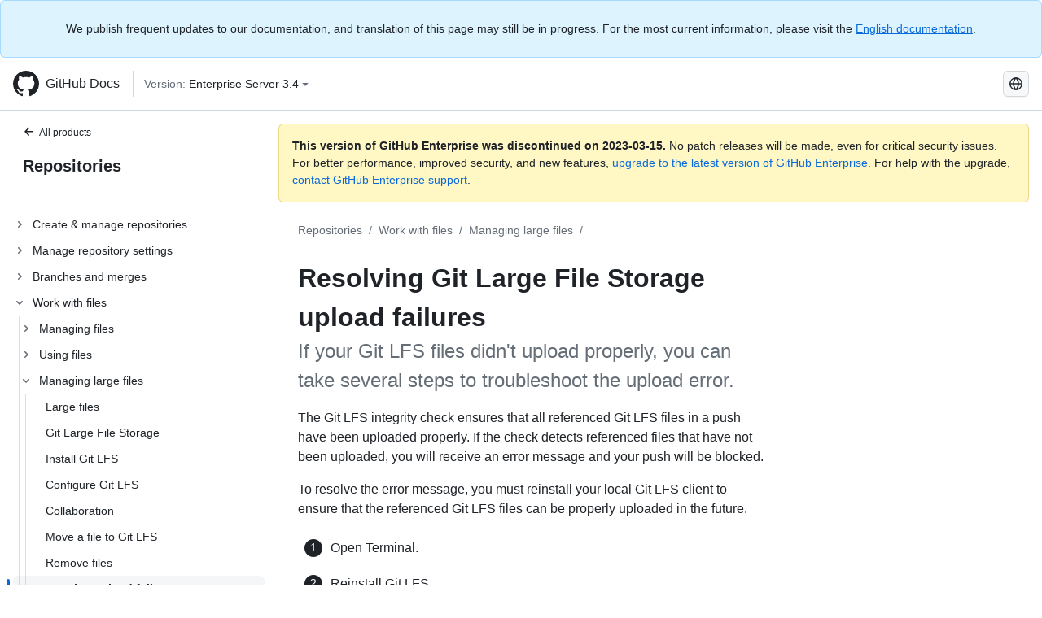

--- FILE ---
content_type: text/html; charset=utf-8
request_url: https://docs.github.com/de/enterprise-server@3.4/repositories/working-with-files/managing-large-files/resolving-git-large-file-storage-upload-failures
body_size: 18088
content:
<!DOCTYPE html><html lang="de"><head><meta charset="utf-8"><meta name="viewport" content="width=device-width, initial-scale=1"><link rel="alternate icon" type="image/png" href="https://github.github.com/docs-ghes-3.4/assets/cb-600/images/site/favicon.png"><link rel="icon" type="image/svg+xml" href="https://github.github.com/docs-ghes-3.4/assets/cb-803/images/site/favicon.svg"><meta name="google-site-verification" content="c1kuD-K2HIVF635lypcsWPoD4kilo5-jA_wBFyT4uMY"><title>Resolving Git Large File Storage upload failures - GitHub Enterprise Server 3.4 Docs</title><meta name="description" content="If your Git LFS files didn't upload properly, you can take several steps to troubleshoot the upload error."><link rel="alternate" hreflang="en" href="https://docs.github.com/en/enterprise-server@3.4/repositories/working-with-files/managing-large-files/resolving-git-large-file-storage-upload-failures"><link rel="alternate" hreflang="zh-Hans" href="https://docs.github.com/zh/enterprise-server@3.4/repositories/working-with-files/managing-large-files/resolving-git-large-file-storage-upload-failures"><link rel="alternate" hreflang="es" href="https://docs.github.com/es/enterprise-server@3.4/repositories/working-with-files/managing-large-files/resolving-git-large-file-storage-upload-failures"><link rel="alternate" hreflang="pt" href="https://docs.github.com/pt/enterprise-server@3.4/repositories/working-with-files/managing-large-files/resolving-git-large-file-storage-upload-failures"><link rel="alternate" hreflang="ru" href="https://docs.github.com/ru/enterprise-server@3.4/repositories/working-with-files/managing-large-files/resolving-git-large-file-storage-upload-failures"><link rel="alternate" hreflang="ja" href="https://docs.github.com/ja/enterprise-server@3.4/repositories/working-with-files/managing-large-files/resolving-git-large-file-storage-upload-failures"><link rel="alternate" hreflang="fr" href="https://docs.github.com/fr/enterprise-server@3.4/repositories/working-with-files/managing-large-files/resolving-git-large-file-storage-upload-failures"><link rel="alternate" hreflang="de" href="https://docs.github.com/de/enterprise-server@3.4/repositories/working-with-files/managing-large-files/resolving-git-large-file-storage-upload-failures"><link rel="alternate" hreflang="ko" href="https://docs.github.com/ko/enterprise-server@3.4/repositories/working-with-files/managing-large-files/resolving-git-large-file-storage-upload-failures"><meta name="path-language" content="de"><meta name="path-version" content="enterprise-server@3.4"><meta name="path-product" content="repositories"><meta name="path-article" content="repositories/working-with-files/managing-large-files/resolving-git-large-file-storage-upload-failures"><meta name="page-document-type" content="article"><meta name="status" content="200"><meta property="og:site_name" content="GitHub Docs"><meta property="og:title" content="Resolving Git Large File Storage upload failures - GitHub Enterprise Server 3.4 Docs"><meta property="og:type" content="article"><meta property="og:url" content="http://localhost:4001/de/enterprise-server@3.4/repositories/working-with-files/managing-large-files/resolving-git-large-file-storage-upload-failures"><meta property="og:image" content="https://github.githubassets.com/images/modules/open_graph/github-logo.png"><meta name="next-head-count" content="28"><link rel="preload" href="https://docs.github.com/enterprise-server@3.4/_next/static/css/e101a05d107cba24.css" as="style"><link rel="stylesheet" href="https://docs.github.com/enterprise-server@3.4/_next/static/css/e101a05d107cba24.css" data-n-g=""><link rel="preload" href="https://docs.github.com/enterprise-server@3.4/_next/static/css/5af4d6ccb1f6ed80.css" as="style"><link rel="stylesheet" href="https://docs.github.com/enterprise-server@3.4/_next/static/css/5af4d6ccb1f6ed80.css" data-n-p=""><noscript data-n-css=""></noscript><script defer="" nomodule="" src="https://docs.github.com/enterprise-server@3.4/_next/static/chunks/polyfills-c67a75d1b6f99dc8.js"></script><script src="https://docs.github.com/enterprise-server@3.4/_next/static/chunks/webpack-2b0efeb86234cdbd.js" defer=""></script><script src="https://docs.github.com/enterprise-server@3.4/_next/static/chunks/framework-79bce4a3a540b080.js" defer=""></script><script src="https://docs.github.com/enterprise-server@3.4/_next/static/chunks/main-18ec802d2fbf41ad.js" defer=""></script><script src="https://docs.github.com/enterprise-server@3.4/_next/static/chunks/pages/_app-73482d5f9c01aea4.js" defer=""></script><script src="https://docs.github.com/enterprise-server@3.4/_next/static/chunks/0e226fb0-1edb47f539f8de7c.js" defer=""></script><script src="https://docs.github.com/enterprise-server@3.4/_next/static/chunks/3c6f1f65-ff1ed4b3471fc41c.js" defer=""></script><script src="https://docs.github.com/enterprise-server@3.4/_next/static/chunks/1744-5b12af6d9eb0976e.js" defer=""></script><script src="https://docs.github.com/enterprise-server@3.4/_next/static/chunks/4856-39310aefff80337d.js" defer=""></script><script src="https://docs.github.com/enterprise-server@3.4/_next/static/chunks/1026-bb9e9f84812dce10.js" defer=""></script><script src="https://docs.github.com/enterprise-server@3.4/_next/static/chunks/7813-c17d759b0af117e9.js" defer=""></script><script src="https://docs.github.com/enterprise-server@3.4/_next/static/chunks/2056-57be12317f438fce.js" defer=""></script><script src="https://docs.github.com/enterprise-server@3.4/_next/static/chunks/9589-81283b60820a85f5.js" defer=""></script><script src="https://docs.github.com/enterprise-server@3.4/_next/static/chunks/8367-f76982fbfce86954.js" defer=""></script><script src="https://docs.github.com/enterprise-server@3.4/_next/static/chunks/pages/%5BversionId%5D/%5BproductId%5D/%5B...restPage%5D-92dffb571c01a832.js" defer=""></script><style data-styled="" data-styled-version="5.3.5">.hEnzeY{border-radius:6px;border:1px solid;border-color:transparent;font-family:inherit;font-weight:500;font-size:14px;cursor:pointer;-webkit-appearance:none;-moz-appearance:none;appearance:none;-webkit-user-select:none;-moz-user-select:none;-ms-user-select:none;user-select:none;-webkit-text-decoration:none;text-decoration:none;text-align:center;display:-webkit-box;display:-webkit-flex;display:-ms-flexbox;display:flex;-webkit-align-items:center;-webkit-box-align:center;-ms-flex-align:center;align-items:center;-webkit-box-pack:justify;-webkit-justify-content:space-between;-ms-flex-pack:justify;justify-content:space-between;height:32px;padding:0 12px;gap:8px;min-width:-webkit-max-content;min-width:-moz-max-content;min-width:max-content;-webkit-transition:80ms cubic-bezier(0.65,0,0.35,1);transition:80ms cubic-bezier(0.65,0,0.35,1);-webkit-transition-property:color,fill,background-color,border-color;transition-property:color,fill,background-color,border-color;color:#0969da;background-color:transparent;box-shadow:none;}/*!sc*/
.hEnzeY:focus:not(:disabled){box-shadow:none;outline:2px solid #0969da;outline-offset:-2px;}/*!sc*/
.hEnzeY:focus:not(:disabled):not(:focus-visible){outline:solid 1px transparent;}/*!sc*/
.hEnzeY:focus-visible:not(:disabled){box-shadow:none;outline:2px solid #0969da;outline-offset:-2px;}/*!sc*/
.hEnzeY[href]{display:-webkit-inline-box;display:-webkit-inline-flex;display:-ms-inline-flexbox;display:inline-flex;}/*!sc*/
.hEnzeY[href]:hover{-webkit-text-decoration:none;text-decoration:none;}/*!sc*/
.hEnzeY:hover{-webkit-transition-duration:80ms;transition-duration:80ms;}/*!sc*/
.hEnzeY:active{-webkit-transition:none;transition:none;}/*!sc*/
.hEnzeY:disabled{cursor:not-allowed;box-shadow:none;color:#8c959f;}/*!sc*/
.hEnzeY:disabled [data-component=ButtonCounter]{color:inherit;}/*!sc*/
@media (forced-colors:active){.hEnzeY:focus{outline:solid 1px transparent;}}/*!sc*/
.hEnzeY [data-component=ButtonCounter]{font-size:14px;}/*!sc*/
.hEnzeY[data-component=IconButton]{display:inline-grid;padding:unset;place-content:center;width:32px;min-width:unset;}/*!sc*/
.hEnzeY[data-size="small"]{padding:0 8px;height:28px;gap:4px;font-size:12px;}/*!sc*/
.hEnzeY[data-size="small"] [data-component="text"]{line-height:calc(20 / 12);}/*!sc*/
.hEnzeY[data-size="small"] [data-component=ButtonCounter]{font-size:12px;}/*!sc*/
.hEnzeY[data-size="small"] [data-component="buttonContent"] > :not(:last-child){margin-right:4px;}/*!sc*/
.hEnzeY[data-size="small"][data-component=IconButton]{width:28px;padding:unset;}/*!sc*/
.hEnzeY[data-size="large"]{padding:0 16px;height:40px;gap:8px;}/*!sc*/
.hEnzeY[data-size="large"] [data-component="buttonContent"] > :not(:last-child){margin-right:8px;}/*!sc*/
.hEnzeY[data-size="large"][data-component=IconButton]{width:40px;padding:unset;}/*!sc*/
.hEnzeY[data-block="block"]{width:100%;}/*!sc*/
.hEnzeY [data-component="leadingVisual"]{grid-area:leadingVisual;color:#656d76;}/*!sc*/
.hEnzeY [data-component="text"]{grid-area:text;line-height:calc(20/14);white-space:nowrap;}/*!sc*/
.hEnzeY [data-component="trailingVisual"]{grid-area:trailingVisual;}/*!sc*/
.hEnzeY [data-component="trailingAction"]{margin-right:-4px;color:#656d76;}/*!sc*/
.hEnzeY [data-component="buttonContent"]{-webkit-flex:1 0 auto;-ms-flex:1 0 auto;flex:1 0 auto;display:grid;grid-template-areas:"leadingVisual text trailingVisual";grid-template-columns:min-content minmax(0,auto) min-content;-webkit-align-items:center;-webkit-box-align:center;-ms-flex-align:center;align-items:center;-webkit-align-content:center;-ms-flex-line-pack:center;align-content:center;}/*!sc*/
.hEnzeY [data-component="buttonContent"] > :not(:last-child){margin-right:8px;}/*!sc*/
.hEnzeY:hover:not([disabled]){background-color:#f3f4f6;}/*!sc*/
.hEnzeY:active:not([disabled]){background-color:hsla(220,14%,94%,1);}/*!sc*/
.hEnzeY[aria-expanded=true]{background-color:hsla(220,14%,94%,1);}/*!sc*/
.hEnzeY[data-component="IconButton"][data-no-visuals]{color:#656d76;}/*!sc*/
.hEnzeY[data-no-visuals]{color:#0969da;}/*!sc*/
.hEnzeY:has([data-component="ButtonCounter"]){color:#0969da;}/*!sc*/
.hEnzeY:disabled[data-no-visuals]{color:#8c959f;}/*!sc*/
.hEnzeY:disabled[data-no-visuals] [data-component=ButtonCounter]{color:inherit;}/*!sc*/
.hEnzeY{color:var(--color-fg-default);width:100%;display:-webkit-box;display:-webkit-flex;display:-ms-flexbox;display:flex;-webkit-box-pack:justify;-webkit-justify-content:space-between;-ms-flex-pack:justify;justify-content:space-between;}/*!sc*/
.kxEppg{border-radius:6px;border:1px solid;border-color:rgba(31,35,40,0.15);font-family:inherit;font-weight:500;font-size:14px;cursor:pointer;-webkit-appearance:none;-moz-appearance:none;appearance:none;-webkit-user-select:none;-moz-user-select:none;-ms-user-select:none;user-select:none;-webkit-text-decoration:none;text-decoration:none;text-align:center;display:-webkit-box;display:-webkit-flex;display:-ms-flexbox;display:flex;-webkit-align-items:center;-webkit-box-align:center;-ms-flex-align:center;align-items:center;-webkit-box-pack:justify;-webkit-justify-content:space-between;-ms-flex-pack:justify;justify-content:space-between;height:32px;padding:0 12px;gap:8px;min-width:-webkit-max-content;min-width:-moz-max-content;min-width:max-content;-webkit-transition:80ms cubic-bezier(0.65,0,0.35,1);transition:80ms cubic-bezier(0.65,0,0.35,1);-webkit-transition-property:color,fill,background-color,border-color;transition-property:color,fill,background-color,border-color;color:#24292f;background-color:#f6f8fa;box-shadow:0 1px 0 rgba(31,35,40,0.04),inset 0 1px 0 rgba(255,255,255,0.25);}/*!sc*/
.kxEppg:focus:not(:disabled){box-shadow:none;outline:2px solid #0969da;outline-offset:-2px;}/*!sc*/
.kxEppg:focus:not(:disabled):not(:focus-visible){outline:solid 1px transparent;}/*!sc*/
.kxEppg:focus-visible:not(:disabled){box-shadow:none;outline:2px solid #0969da;outline-offset:-2px;}/*!sc*/
.kxEppg[href]{display:-webkit-inline-box;display:-webkit-inline-flex;display:-ms-inline-flexbox;display:inline-flex;}/*!sc*/
.kxEppg[href]:hover{-webkit-text-decoration:none;text-decoration:none;}/*!sc*/
.kxEppg:hover{-webkit-transition-duration:80ms;transition-duration:80ms;}/*!sc*/
.kxEppg:active{-webkit-transition:none;transition:none;}/*!sc*/
.kxEppg:disabled{cursor:not-allowed;box-shadow:none;color:#8c959f;}/*!sc*/
.kxEppg:disabled [data-component=ButtonCounter]{color:inherit;}/*!sc*/
@media (forced-colors:active){.kxEppg:focus{outline:solid 1px transparent;}}/*!sc*/
.kxEppg [data-component=ButtonCounter]{font-size:14px;}/*!sc*/
.kxEppg[data-component=IconButton]{display:inline-grid;padding:unset;place-content:center;width:32px;min-width:unset;}/*!sc*/
.kxEppg[data-size="small"]{padding:0 8px;height:28px;gap:4px;font-size:12px;}/*!sc*/
.kxEppg[data-size="small"] [data-component="text"]{line-height:calc(20 / 12);}/*!sc*/
.kxEppg[data-size="small"] [data-component=ButtonCounter]{font-size:12px;}/*!sc*/
.kxEppg[data-size="small"] [data-component="buttonContent"] > :not(:last-child){margin-right:4px;}/*!sc*/
.kxEppg[data-size="small"][data-component=IconButton]{width:28px;padding:unset;}/*!sc*/
.kxEppg[data-size="large"]{padding:0 16px;height:40px;gap:8px;}/*!sc*/
.kxEppg[data-size="large"] [data-component="buttonContent"] > :not(:last-child){margin-right:8px;}/*!sc*/
.kxEppg[data-size="large"][data-component=IconButton]{width:40px;padding:unset;}/*!sc*/
.kxEppg[data-block="block"]{width:100%;}/*!sc*/
.kxEppg [data-component="leadingVisual"]{grid-area:leadingVisual;}/*!sc*/
.kxEppg [data-component="text"]{grid-area:text;line-height:calc(20/14);white-space:nowrap;}/*!sc*/
.kxEppg [data-component="trailingVisual"]{grid-area:trailingVisual;}/*!sc*/
.kxEppg [data-component="trailingAction"]{margin-right:-4px;}/*!sc*/
.kxEppg [data-component="buttonContent"]{-webkit-flex:1 0 auto;-ms-flex:1 0 auto;flex:1 0 auto;display:grid;grid-template-areas:"leadingVisual text trailingVisual";grid-template-columns:min-content minmax(0,auto) min-content;-webkit-align-items:center;-webkit-box-align:center;-ms-flex-align:center;align-items:center;-webkit-align-content:center;-ms-flex-line-pack:center;align-content:center;}/*!sc*/
.kxEppg [data-component="buttonContent"] > :not(:last-child){margin-right:8px;}/*!sc*/
.kxEppg:hover:not([disabled]){background-color:#f3f4f6;border-color:rgba(31,35,40,0.15);}/*!sc*/
.kxEppg:active:not([disabled]){background-color:hsla(220,14%,93%,1);border-color:rgba(31,35,40,0.15);}/*!sc*/
.kxEppg[aria-expanded=true]{background-color:hsla(220,14%,93%,1);border-color:rgba(31,35,40,0.15);}/*!sc*/
.kxEppg[data-no-visuals="true"]{border-top-left-radius:unset;border-bottom-left-radius:unset;}/*!sc*/
.htnqST{border-radius:6px;border:1px solid;border-color:rgba(31,35,40,0.15);font-family:inherit;font-weight:500;font-size:14px;cursor:pointer;-webkit-appearance:none;-moz-appearance:none;appearance:none;-webkit-user-select:none;-moz-user-select:none;-ms-user-select:none;user-select:none;-webkit-text-decoration:none;text-decoration:none;text-align:center;display:-webkit-box;display:-webkit-flex;display:-ms-flexbox;display:flex;-webkit-align-items:center;-webkit-box-align:center;-ms-flex-align:center;align-items:center;-webkit-box-pack:justify;-webkit-justify-content:space-between;-ms-flex-pack:justify;justify-content:space-between;height:32px;padding:0 12px;gap:8px;min-width:-webkit-max-content;min-width:-moz-max-content;min-width:max-content;-webkit-transition:80ms cubic-bezier(0.65,0,0.35,1);transition:80ms cubic-bezier(0.65,0,0.35,1);-webkit-transition-property:color,fill,background-color,border-color;transition-property:color,fill,background-color,border-color;color:#24292f;background-color:#f6f8fa;box-shadow:0 1px 0 rgba(31,35,40,0.04),inset 0 1px 0 rgba(255,255,255,0.25);}/*!sc*/
.htnqST:focus:not(:disabled){box-shadow:none;outline:2px solid #0969da;outline-offset:-2px;}/*!sc*/
.htnqST:focus:not(:disabled):not(:focus-visible){outline:solid 1px transparent;}/*!sc*/
.htnqST:focus-visible:not(:disabled){box-shadow:none;outline:2px solid #0969da;outline-offset:-2px;}/*!sc*/
.htnqST[href]{display:-webkit-inline-box;display:-webkit-inline-flex;display:-ms-inline-flexbox;display:inline-flex;}/*!sc*/
.htnqST[href]:hover{-webkit-text-decoration:none;text-decoration:none;}/*!sc*/
.htnqST:hover{-webkit-transition-duration:80ms;transition-duration:80ms;}/*!sc*/
.htnqST:active{-webkit-transition:none;transition:none;}/*!sc*/
.htnqST:disabled{cursor:not-allowed;box-shadow:none;color:#8c959f;}/*!sc*/
.htnqST:disabled [data-component=ButtonCounter]{color:inherit;}/*!sc*/
@media (forced-colors:active){.htnqST:focus{outline:solid 1px transparent;}}/*!sc*/
.htnqST [data-component=ButtonCounter]{font-size:14px;}/*!sc*/
.htnqST[data-component=IconButton]{display:inline-grid;padding:unset;place-content:center;width:32px;min-width:unset;}/*!sc*/
.htnqST[data-size="small"]{padding:0 8px;height:28px;gap:4px;font-size:12px;}/*!sc*/
.htnqST[data-size="small"] [data-component="text"]{line-height:calc(20 / 12);}/*!sc*/
.htnqST[data-size="small"] [data-component=ButtonCounter]{font-size:12px;}/*!sc*/
.htnqST[data-size="small"] [data-component="buttonContent"] > :not(:last-child){margin-right:4px;}/*!sc*/
.htnqST[data-size="small"][data-component=IconButton]{width:28px;padding:unset;}/*!sc*/
.htnqST[data-size="large"]{padding:0 16px;height:40px;gap:8px;}/*!sc*/
.htnqST[data-size="large"] [data-component="buttonContent"] > :not(:last-child){margin-right:8px;}/*!sc*/
.htnqST[data-size="large"][data-component=IconButton]{width:40px;padding:unset;}/*!sc*/
.htnqST[data-block="block"]{width:100%;}/*!sc*/
.htnqST [data-component="leadingVisual"]{grid-area:leadingVisual;}/*!sc*/
.htnqST [data-component="text"]{grid-area:text;line-height:calc(20/14);white-space:nowrap;}/*!sc*/
.htnqST [data-component="trailingVisual"]{grid-area:trailingVisual;}/*!sc*/
.htnqST [data-component="trailingAction"]{margin-right:-4px;}/*!sc*/
.htnqST [data-component="buttonContent"]{-webkit-flex:1 0 auto;-ms-flex:1 0 auto;flex:1 0 auto;display:grid;grid-template-areas:"leadingVisual text trailingVisual";grid-template-columns:min-content minmax(0,auto) min-content;-webkit-align-items:center;-webkit-box-align:center;-ms-flex-align:center;align-items:center;-webkit-align-content:center;-ms-flex-line-pack:center;align-content:center;}/*!sc*/
.htnqST [data-component="buttonContent"] > :not(:last-child){margin-right:8px;}/*!sc*/
.htnqST:hover:not([disabled]){background-color:#f3f4f6;border-color:rgba(31,35,40,0.15);}/*!sc*/
.htnqST:active:not([disabled]){background-color:hsla(220,14%,93%,1);border-color:rgba(31,35,40,0.15);}/*!sc*/
.htnqST[aria-expanded=true]{background-color:hsla(220,14%,93%,1);border-color:rgba(31,35,40,0.15);}/*!sc*/
.hjBHGN{border-radius:6px;border:1px solid;border-color:rgba(31,35,40,0.15);font-family:inherit;font-weight:500;font-size:14px;cursor:pointer;-webkit-appearance:none;-moz-appearance:none;appearance:none;-webkit-user-select:none;-moz-user-select:none;-ms-user-select:none;user-select:none;-webkit-text-decoration:none;text-decoration:none;text-align:center;display:-webkit-box;display:-webkit-flex;display:-ms-flexbox;display:flex;-webkit-align-items:center;-webkit-box-align:center;-ms-flex-align:center;align-items:center;-webkit-box-pack:justify;-webkit-justify-content:space-between;-ms-flex-pack:justify;justify-content:space-between;height:32px;padding:0 12px;gap:8px;min-width:-webkit-max-content;min-width:-moz-max-content;min-width:max-content;-webkit-transition:80ms cubic-bezier(0.65,0,0.35,1);transition:80ms cubic-bezier(0.65,0,0.35,1);-webkit-transition-property:color,fill,background-color,border-color;transition-property:color,fill,background-color,border-color;color:#24292f;background-color:#f6f8fa;box-shadow:0 1px 0 rgba(31,35,40,0.04),inset 0 1px 0 rgba(255,255,255,0.25);}/*!sc*/
.hjBHGN:focus:not(:disabled){box-shadow:none;outline:2px solid #0969da;outline-offset:-2px;}/*!sc*/
.hjBHGN:focus:not(:disabled):not(:focus-visible){outline:solid 1px transparent;}/*!sc*/
.hjBHGN:focus-visible:not(:disabled){box-shadow:none;outline:2px solid #0969da;outline-offset:-2px;}/*!sc*/
.hjBHGN[href]{display:-webkit-inline-box;display:-webkit-inline-flex;display:-ms-inline-flexbox;display:inline-flex;}/*!sc*/
.hjBHGN[href]:hover{-webkit-text-decoration:none;text-decoration:none;}/*!sc*/
.hjBHGN:hover{-webkit-transition-duration:80ms;transition-duration:80ms;}/*!sc*/
.hjBHGN:active{-webkit-transition:none;transition:none;}/*!sc*/
.hjBHGN:disabled{cursor:not-allowed;box-shadow:none;color:#8c959f;}/*!sc*/
.hjBHGN:disabled [data-component=ButtonCounter]{color:inherit;}/*!sc*/
@media (forced-colors:active){.hjBHGN:focus{outline:solid 1px transparent;}}/*!sc*/
.hjBHGN [data-component=ButtonCounter]{font-size:14px;}/*!sc*/
.hjBHGN[data-component=IconButton]{display:inline-grid;padding:unset;place-content:center;width:32px;min-width:unset;}/*!sc*/
.hjBHGN[data-size="small"]{padding:0 8px;height:28px;gap:4px;font-size:12px;}/*!sc*/
.hjBHGN[data-size="small"] [data-component="text"]{line-height:calc(20 / 12);}/*!sc*/
.hjBHGN[data-size="small"] [data-component=ButtonCounter]{font-size:12px;}/*!sc*/
.hjBHGN[data-size="small"] [data-component="buttonContent"] > :not(:last-child){margin-right:4px;}/*!sc*/
.hjBHGN[data-size="small"][data-component=IconButton]{width:28px;padding:unset;}/*!sc*/
.hjBHGN[data-size="large"]{padding:0 16px;height:40px;gap:8px;}/*!sc*/
.hjBHGN[data-size="large"] [data-component="buttonContent"] > :not(:last-child){margin-right:8px;}/*!sc*/
.hjBHGN[data-size="large"][data-component=IconButton]{width:40px;padding:unset;}/*!sc*/
.hjBHGN[data-block="block"]{width:100%;}/*!sc*/
.hjBHGN [data-component="leadingVisual"]{grid-area:leadingVisual;}/*!sc*/
.hjBHGN [data-component="text"]{grid-area:text;line-height:calc(20/14);white-space:nowrap;}/*!sc*/
.hjBHGN [data-component="trailingVisual"]{grid-area:trailingVisual;}/*!sc*/
.hjBHGN [data-component="trailingAction"]{margin-right:-4px;}/*!sc*/
.hjBHGN [data-component="buttonContent"]{-webkit-flex:1 0 auto;-ms-flex:1 0 auto;flex:1 0 auto;display:grid;grid-template-areas:"leadingVisual text trailingVisual";grid-template-columns:min-content minmax(0,auto) min-content;-webkit-align-items:center;-webkit-box-align:center;-ms-flex-align:center;align-items:center;-webkit-align-content:center;-ms-flex-line-pack:center;align-content:center;}/*!sc*/
.hjBHGN [data-component="buttonContent"] > :not(:last-child){margin-right:8px;}/*!sc*/
.hjBHGN:hover:not([disabled]){background-color:#f3f4f6;border-color:rgba(31,35,40,0.15);}/*!sc*/
.hjBHGN:active:not([disabled]){background-color:hsla(220,14%,93%,1);border-color:rgba(31,35,40,0.15);}/*!sc*/
.hjBHGN[aria-expanded=true]{background-color:hsla(220,14%,93%,1);border-color:rgba(31,35,40,0.15);}/*!sc*/
.hjBHGN[data-no-visuals="true"]{display:none;}/*!sc*/
.fIjrgl{border-radius:6px;border:1px solid;border-color:rgba(31,35,40,0.15);font-family:inherit;font-weight:500;font-size:14px;cursor:pointer;-webkit-appearance:none;-moz-appearance:none;appearance:none;-webkit-user-select:none;-moz-user-select:none;-ms-user-select:none;user-select:none;-webkit-text-decoration:none;text-decoration:none;text-align:center;display:-webkit-box;display:-webkit-flex;display:-ms-flexbox;display:flex;-webkit-align-items:center;-webkit-box-align:center;-ms-flex-align:center;align-items:center;-webkit-box-pack:justify;-webkit-justify-content:space-between;-ms-flex-pack:justify;justify-content:space-between;height:32px;padding:0 12px;gap:8px;min-width:-webkit-max-content;min-width:-moz-max-content;min-width:max-content;-webkit-transition:80ms cubic-bezier(0.65,0,0.35,1);transition:80ms cubic-bezier(0.65,0,0.35,1);-webkit-transition-property:color,fill,background-color,border-color;transition-property:color,fill,background-color,border-color;color:#24292f;background-color:#f6f8fa;box-shadow:0 1px 0 rgba(31,35,40,0.04),inset 0 1px 0 rgba(255,255,255,0.25);}/*!sc*/
.fIjrgl:focus:not(:disabled){box-shadow:none;outline:2px solid #0969da;outline-offset:-2px;}/*!sc*/
.fIjrgl:focus:not(:disabled):not(:focus-visible){outline:solid 1px transparent;}/*!sc*/
.fIjrgl:focus-visible:not(:disabled){box-shadow:none;outline:2px solid #0969da;outline-offset:-2px;}/*!sc*/
.fIjrgl[href]{display:-webkit-inline-box;display:-webkit-inline-flex;display:-ms-inline-flexbox;display:inline-flex;}/*!sc*/
.fIjrgl[href]:hover{-webkit-text-decoration:none;text-decoration:none;}/*!sc*/
.fIjrgl:hover{-webkit-transition-duration:80ms;transition-duration:80ms;}/*!sc*/
.fIjrgl:active{-webkit-transition:none;transition:none;}/*!sc*/
.fIjrgl:disabled{cursor:not-allowed;box-shadow:none;color:#8c959f;}/*!sc*/
.fIjrgl:disabled [data-component=ButtonCounter]{color:inherit;}/*!sc*/
@media (forced-colors:active){.fIjrgl:focus{outline:solid 1px transparent;}}/*!sc*/
.fIjrgl [data-component=ButtonCounter]{font-size:14px;}/*!sc*/
.fIjrgl[data-component=IconButton]{display:inline-grid;padding:unset;place-content:center;width:32px;min-width:unset;}/*!sc*/
.fIjrgl[data-size="small"]{padding:0 8px;height:28px;gap:4px;font-size:12px;}/*!sc*/
.fIjrgl[data-size="small"] [data-component="text"]{line-height:calc(20 / 12);}/*!sc*/
.fIjrgl[data-size="small"] [data-component=ButtonCounter]{font-size:12px;}/*!sc*/
.fIjrgl[data-size="small"] [data-component="buttonContent"] > :not(:last-child){margin-right:4px;}/*!sc*/
.fIjrgl[data-size="small"][data-component=IconButton]{width:28px;padding:unset;}/*!sc*/
.fIjrgl[data-size="large"]{padding:0 16px;height:40px;gap:8px;}/*!sc*/
.fIjrgl[data-size="large"] [data-component="buttonContent"] > :not(:last-child){margin-right:8px;}/*!sc*/
.fIjrgl[data-size="large"][data-component=IconButton]{width:40px;padding:unset;}/*!sc*/
.fIjrgl[data-block="block"]{width:100%;}/*!sc*/
.fIjrgl [data-component="leadingVisual"]{grid-area:leadingVisual;}/*!sc*/
.fIjrgl [data-component="text"]{grid-area:text;line-height:calc(20/14);white-space:nowrap;}/*!sc*/
.fIjrgl [data-component="trailingVisual"]{grid-area:trailingVisual;}/*!sc*/
.fIjrgl [data-component="trailingAction"]{margin-right:-4px;}/*!sc*/
.fIjrgl [data-component="buttonContent"]{-webkit-flex:1 0 auto;-ms-flex:1 0 auto;flex:1 0 auto;display:grid;grid-template-areas:"leadingVisual text trailingVisual";grid-template-columns:min-content minmax(0,auto) min-content;-webkit-align-items:center;-webkit-box-align:center;-ms-flex-align:center;align-items:center;-webkit-align-content:center;-ms-flex-line-pack:center;align-content:center;}/*!sc*/
.fIjrgl [data-component="buttonContent"] > :not(:last-child){margin-right:8px;}/*!sc*/
.fIjrgl:hover:not([disabled]){background-color:#f3f4f6;border-color:rgba(31,35,40,0.15);}/*!sc*/
.fIjrgl:active:not([disabled]){background-color:hsla(220,14%,93%,1);border-color:rgba(31,35,40,0.15);}/*!sc*/
.fIjrgl[aria-expanded=true]{background-color:hsla(220,14%,93%,1);border-color:rgba(31,35,40,0.15);}/*!sc*/
.fIjrgl[data-no-visuals="true"]{margin-left:16px;}/*!sc*/
@media (min-width:768px){.fIjrgl[data-no-visuals="true"]{margin-left:0;}}/*!sc*/
@media (min-width:1012px){.fIjrgl[data-no-visuals="true"]{display:none;}}/*!sc*/
.leUIAI{border-radius:6px;border:1px solid;border-color:transparent;font-family:inherit;font-weight:500;font-size:14px;cursor:pointer;-webkit-appearance:none;-moz-appearance:none;appearance:none;-webkit-user-select:none;-moz-user-select:none;-ms-user-select:none;user-select:none;-webkit-text-decoration:none;text-decoration:none;text-align:center;display:-webkit-box;display:-webkit-flex;display:-ms-flexbox;display:flex;-webkit-align-items:center;-webkit-box-align:center;-ms-flex-align:center;align-items:center;-webkit-box-pack:justify;-webkit-justify-content:space-between;-ms-flex-pack:justify;justify-content:space-between;height:32px;padding:0 12px;gap:8px;min-width:-webkit-max-content;min-width:-moz-max-content;min-width:max-content;-webkit-transition:80ms cubic-bezier(0.65,0,0.35,1);transition:80ms cubic-bezier(0.65,0,0.35,1);-webkit-transition-property:color,fill,background-color,border-color;transition-property:color,fill,background-color,border-color;color:#0969da;background-color:transparent;box-shadow:none;}/*!sc*/
.leUIAI:focus:not(:disabled){box-shadow:none;outline:2px solid #0969da;outline-offset:-2px;}/*!sc*/
.leUIAI:focus:not(:disabled):not(:focus-visible){outline:solid 1px transparent;}/*!sc*/
.leUIAI:focus-visible:not(:disabled){box-shadow:none;outline:2px solid #0969da;outline-offset:-2px;}/*!sc*/
.leUIAI[href]{display:-webkit-inline-box;display:-webkit-inline-flex;display:-ms-inline-flexbox;display:inline-flex;}/*!sc*/
.leUIAI[href]:hover{-webkit-text-decoration:none;text-decoration:none;}/*!sc*/
.leUIAI:hover{-webkit-transition-duration:80ms;transition-duration:80ms;}/*!sc*/
.leUIAI:active{-webkit-transition:none;transition:none;}/*!sc*/
.leUIAI:disabled{cursor:not-allowed;box-shadow:none;color:#8c959f;}/*!sc*/
.leUIAI:disabled [data-component=ButtonCounter]{color:inherit;}/*!sc*/
@media (forced-colors:active){.leUIAI:focus{outline:solid 1px transparent;}}/*!sc*/
.leUIAI [data-component=ButtonCounter]{font-size:14px;}/*!sc*/
.leUIAI[data-component=IconButton]{display:inline-grid;padding:unset;place-content:center;width:32px;min-width:unset;}/*!sc*/
.leUIAI[data-size="small"]{padding:0 8px;height:28px;gap:4px;font-size:12px;}/*!sc*/
.leUIAI[data-size="small"] [data-component="text"]{line-height:calc(20 / 12);}/*!sc*/
.leUIAI[data-size="small"] [data-component=ButtonCounter]{font-size:12px;}/*!sc*/
.leUIAI[data-size="small"] [data-component="buttonContent"] > :not(:last-child){margin-right:4px;}/*!sc*/
.leUIAI[data-size="small"][data-component=IconButton]{width:28px;padding:unset;}/*!sc*/
.leUIAI[data-size="large"]{padding:0 16px;height:40px;gap:8px;}/*!sc*/
.leUIAI[data-size="large"] [data-component="buttonContent"] > :not(:last-child){margin-right:8px;}/*!sc*/
.leUIAI[data-size="large"][data-component=IconButton]{width:40px;padding:unset;}/*!sc*/
.leUIAI[data-block="block"]{width:100%;}/*!sc*/
.leUIAI [data-component="leadingVisual"]{grid-area:leadingVisual;color:#656d76;}/*!sc*/
.leUIAI [data-component="text"]{grid-area:text;line-height:calc(20/14);white-space:nowrap;}/*!sc*/
.leUIAI [data-component="trailingVisual"]{grid-area:trailingVisual;}/*!sc*/
.leUIAI [data-component="trailingAction"]{margin-right:-4px;color:#656d76;}/*!sc*/
.leUIAI [data-component="buttonContent"]{-webkit-flex:1 0 auto;-ms-flex:1 0 auto;flex:1 0 auto;display:grid;grid-template-areas:"leadingVisual text trailingVisual";grid-template-columns:min-content minmax(0,auto) min-content;-webkit-align-items:center;-webkit-box-align:center;-ms-flex-align:center;align-items:center;-webkit-align-content:center;-ms-flex-line-pack:center;align-content:center;}/*!sc*/
.leUIAI [data-component="buttonContent"] > :not(:last-child){margin-right:8px;}/*!sc*/
.leUIAI:hover:not([disabled]){background-color:#f3f4f6;}/*!sc*/
.leUIAI:active:not([disabled]){background-color:hsla(220,14%,94%,1);}/*!sc*/
.leUIAI[aria-expanded=true]{background-color:hsla(220,14%,94%,1);}/*!sc*/
.leUIAI[data-component="IconButton"][data-no-visuals]{color:#656d76;}/*!sc*/
.leUIAI[data-no-visuals]{color:#0969da;}/*!sc*/
.leUIAI:has([data-component="ButtonCounter"]){color:#0969da;}/*!sc*/
.leUIAI:disabled[data-no-visuals]{color:#8c959f;}/*!sc*/
.leUIAI:disabled[data-no-visuals] [data-component=ButtonCounter]{color:inherit;}/*!sc*/
data-styled.g3[id="types__StyledButton-sc-ws60qy-0"]{content:"hEnzeY,kxEppg,htnqST,hjBHGN,fIjrgl,leUIAI,"}/*!sc*/
.cEhRXB{-webkit-box-pack:center;-webkit-justify-content:center;-ms-flex-pack:center;justify-content:center;}/*!sc*/
.dmdEgz{display:-webkit-box;display:-webkit-flex;display:-ms-flexbox;display:flex;pointer-events:none;}/*!sc*/
.eQiQea{grid-area:topper;}/*!sc*/
.giVcWX{-webkit-align-self:flex-start;-ms-flex-item-align:start;align-self:flex-start;grid-area:sidebar;}/*!sc*/
.ijSsTo{grid-area:intro;}/*!sc*/
.kohLxz{grid-area:content;}/*!sc*/
data-styled.g4[id="Box-sc-g0xbh4-0"]{content:"cEhRXB,dmdEgz,eQiQea,giVcWX,ijSsTo,kohLxz,"}/*!sc*/
.iNUWLn{position:absolute;width:1px;height:1px;padding:0;margin:-1px;overflow:hidden;-webkit-clip:rect(0,0,0,0);clip:rect(0,0,0,0);white-space:nowrap;border-width:0;}/*!sc*/
data-styled.g5[id="_VisuallyHidden__VisuallyHidden-sc-11jhm7a-0"]{content:"iNUWLn,"}/*!sc*/
.lefLMT{font-size:14px;line-height:20px;color:#1F2328;vertical-align:middle;background-color:#ffffff;border:1px solid #d0d7de;border-radius:6px;outline:none;box-shadow:inset 0 1px 0 rgba(208,215,222,0.2);display:-webkit-inline-box;display:-webkit-inline-flex;display:-ms-inline-flexbox;display:inline-flex;-webkit-align-items:stretch;-webkit-box-align:stretch;-ms-flex-align:stretch;align-items:stretch;min-height:32px;width:100%;height:2rem;-webkit-transition:width 0.3s ease-in-out;transition:width 0.3s ease-in-out;border-bottom-right-radius:unset;border-top-right-radius:unset;border-right:none;}/*!sc*/
.lefLMT input,.lefLMT textarea{cursor:text;}/*!sc*/
.lefLMT select{cursor:pointer;}/*!sc*/
.lefLMT::-webkit-input-placeholder{color:#6e7781;}/*!sc*/
.lefLMT::-moz-placeholder{color:#6e7781;}/*!sc*/
.lefLMT:-ms-input-placeholder{color:#6e7781;}/*!sc*/
.lefLMT::placeholder{color:#6e7781;}/*!sc*/
.lefLMT:focus-within{border-color:#0969da;outline:none;box-shadow:inset 0 0 0 1px #0969da;}/*!sc*/
.lefLMT > textarea{padding:12px;}/*!sc*/
@media (min-width:768px){.lefLMT{font-size:14px;}}/*!sc*/
data-styled.g38[id="_TextInputWrapper__TextInputBaseWrapper-sc-apywy2-0"]{content:"lefLMT,"}/*!sc*/
.Ppdjx{background-repeat:no-repeat;background-position:right 8px center;padding-left:0;padding-right:0;width:100%;height:2rem;-webkit-transition:width 0.3s ease-in-out;transition:width 0.3s ease-in-out;border-bottom-right-radius:unset;border-top-right-radius:unset;border-right:none;}/*!sc*/
.Ppdjx > :not(:last-child){margin-right:8px;}/*!sc*/
.Ppdjx .TextInput-icon,.Ppdjx .TextInput-action{-webkit-align-self:center;-ms-flex-item-align:center;align-self:center;color:#656d76;-webkit-flex-shrink:0;-ms-flex-negative:0;flex-shrink:0;}/*!sc*/
.Ppdjx > input,.Ppdjx > select{padding-left:12px;padding-right:12px;}/*!sc*/
data-styled.g39[id="_TextInputWrapper__TextInputWrapper-sc-apywy2-1"]{content:"Ppdjx,"}/*!sc*/
.cpmhNZ{border:0;font-size:inherit;font-family:inherit;background-color:transparent;-webkit-appearance:none;color:inherit;width:100%;}/*!sc*/
.cpmhNZ:focus{outline:0;}/*!sc*/
data-styled.g56[id="_UnstyledTextInput__UnstyledTextInput-sc-31b2um-0"]{content:"cpmhNZ,"}/*!sc*/
.bLsktp{position:relative;color:#1F2328;padding:16px;border-style:solid;border-width:1px;border-radius:6px;margin-top:0;color:#1F2328;background-color:#fff8c5;border-color:rgba(212,167,44,0.4);}/*!sc*/
.bLsktp p:last-child{margin-bottom:0;}/*!sc*/
.bLsktp svg{margin-right:8px;}/*!sc*/
.bLsktp svg{color:#9a6700;}/*!sc*/
data-styled.g90[id="Flash-sc-hzrzfc-0"]{content:"bLsktp,"}/*!sc*/
.jbMsZa{list-style:none;padding:0;margin:0;}/*!sc*/
.jbMsZa .PRIVATE_TreeView-item{outline:none;}/*!sc*/
.jbMsZa .PRIVATE_TreeView-item:focus-visible > div,.jbMsZa .PRIVATE_TreeView-item.focus-visible > div{box-shadow:inset 0 0 0 2px #0969da;}/*!sc*/
@media (forced-colors:active){.jbMsZa .PRIVATE_TreeView-item:focus-visible > div,.jbMsZa .PRIVATE_TreeView-item.focus-visible > div{outline:2px solid HighlightText;outline-offset:-2;}}/*!sc*/
.jbMsZa .PRIVATE_TreeView-item-container{--level:1;--toggle-width:1rem;position:relative;display:grid;grid-template-columns:calc(calc(var(--level) - 1) * (var(--toggle-width) / 2)) var(--toggle-width) 1fr;grid-template-areas:'spacer toggle content';width:100%;min-height:2rem;font-size:14px;color:#1F2328;border-radius:6px;cursor:pointer;}/*!sc*/
.jbMsZa .PRIVATE_TreeView-item-container:hover{background-color:rgba(208,215,222,0.32);}/*!sc*/
@media (forced-colors:active){.jbMsZa .PRIVATE_TreeView-item-container:hover{outline:2px solid transparent;outline-offset:-2px;}}/*!sc*/
@media (pointer:coarse){.jbMsZa .PRIVATE_TreeView-item-container{--toggle-width:1.5rem;min-height:2.75rem;}}/*!sc*/
.jbMsZa .PRIVATE_TreeView-item-container:has(.PRIVATE_TreeView-item-skeleton):hover{background-color:transparent;cursor:default;}/*!sc*/
@media (forced-colors:active){.jbMsZa .PRIVATE_TreeView-item-container:has(.PRIVATE_TreeView-item-skeleton):hover{outline:none;}}/*!sc*/
.jbMsZa[data-omit-spacer='true'] .PRIVATE_TreeView-item-container{grid-template-columns:0 0 1fr;}/*!sc*/
.jbMsZa .PRIVATE_TreeView-item[aria-current='true'] > .PRIVATE_TreeView-item-container{background-color:rgba(208,215,222,0.24);}/*!sc*/
.jbMsZa .PRIVATE_TreeView-item[aria-current='true'] > .PRIVATE_TreeView-item-container::after{content:'';position:absolute;top:calc(50% - 0.75rem);left:-8px;width:0.25rem;height:1.5rem;background-color:#0969da;border-radius:6px;}/*!sc*/
@media (forced-colors:active){.jbMsZa .PRIVATE_TreeView-item[aria-current='true'] > .PRIVATE_TreeView-item-container::after{background-color:HighlightText;}}/*!sc*/
.jbMsZa .PRIVATE_TreeView-item-toggle{grid-area:toggle;display:-webkit-box;display:-webkit-flex;display:-ms-flexbox;display:flex;-webkit-align-items:center;-webkit-box-align:center;-ms-flex-align:center;align-items:center;-webkit-box-pack:center;-webkit-justify-content:center;-ms-flex-pack:center;justify-content:center;height:100%;color:#656d76;}/*!sc*/
.jbMsZa .PRIVATE_TreeView-item-toggle--hover:hover{background-color:rgba(208,215,222,0.32);}/*!sc*/
.jbMsZa .PRIVATE_TreeView-item-toggle--end{border-top-left-radius:6px;border-bottom-left-radius:6px;}/*!sc*/
.jbMsZa .PRIVATE_TreeView-item-content{grid-area:content;display:-webkit-box;display:-webkit-flex;display:-ms-flexbox;display:flex;-webkit-align-items:center;-webkit-box-align:center;-ms-flex-align:center;align-items:center;height:100%;padding:0 8px;gap:8px;}/*!sc*/
.jbMsZa .PRIVATE_TreeView-item-content-text{-webkit-flex:1 1 auto;-ms-flex:1 1 auto;flex:1 1 auto;width:0;overflow:hidden;white-space:nowrap;text-overflow:ellipsis;}/*!sc*/
.jbMsZa .PRIVATE_TreeView-item-visual{display:-webkit-box;display:-webkit-flex;display:-ms-flexbox;display:flex;color:#656d76;}/*!sc*/
.jbMsZa .PRIVATE_TreeView-item-level-line{width:100%;height:100%;border-right:1px solid;border-color:rgba(31,35,40,0.15);}/*!sc*/
@media (hover:hover){.jbMsZa .PRIVATE_TreeView-item-level-line{border-color:transparent;}.jbMsZa:hover .PRIVATE_TreeView-item-level-line,.jbMsZa:focus-within .PRIVATE_TreeView-item-level-line{border-color:rgba(31,35,40,0.15);}}/*!sc*/
.jbMsZa .PRIVATE_TreeView-directory-icon{display:grid;color:#54aeff;}/*!sc*/
.jbMsZa .PRIVATE_VisuallyHidden{position:absolute;width:1px;height:1px;padding:0;margin:-1px;overflow:hidden;-webkit-clip:rect(0,0,0,0);clip:rect(0,0,0,0);white-space:nowrap;border-width:0;}/*!sc*/
data-styled.g119[id="TreeView__UlBox-sc-4ex6b6-0"]{content:"jbMsZa,"}/*!sc*/
</style></head><body data-color-mode="auto" data-light-theme="light" data-dark-theme="dark"><div id="__next" data-reactroot=""><a href="#main-content" class="sr-only color-bg-accent-emphasis color-fg-on-emphasis">Skip to main content</a><div class="border-bottom d-unset color-border-muted no-print z-3 color-bg-default Header_header__LpzL7"><div><div data-testid="header-notification" data-type="TRANSLATION" class="flash flash-banner HeaderNotifications_container__TQcII text-center f5 color-fg-default py-4 px-6 z-1 color-bg-accent">We publish frequent updates to our documentation, and translation of this page may still be in progress. For the most current information, please visit the <a id="to-english-doc" href="/en">English documentation</a>.</div></div><header class="color-bg-default p-2 position-sticky top-0 z-1 border-bottom"><div class="d-flex flex-justify-between p-2 flex-items-center flex-wrap" data-testid="desktop-header"><div tabindex="-1" class="Header_logoWithClosedSearch__ZrqpO" id="github-logo"><a rel="" class="d-flex flex-items-center color-fg-default no-underline mr-3" href="/de"><svg aria-hidden="true" focusable="false" role="img" class="octicon octicon-mark-github" viewBox="0 0 16 16" width="32" height="32" fill="currentColor" style="display:inline-block;user-select:none;vertical-align:text-bottom;overflow:visible"><path d="M8 0c4.42 0 8 3.58 8 8a8.013 8.013 0 0 1-5.45 7.59c-.4.08-.55-.17-.55-.38 0-.27.01-1.13.01-2.2 0-.75-.25-1.23-.54-1.48 1.78-.2 3.65-.88 3.65-3.95 0-.88-.31-1.59-.82-2.15.08-.2.36-1.02-.08-2.12 0 0-.67-.22-2.2.82-.64-.18-1.32-.27-2-.27-.68 0-1.36.09-2 .27-1.53-1.03-2.2-.82-2.2-.82-.44 1.1-.16 1.92-.08 2.12-.51.56-.82 1.28-.82 2.15 0 3.06 1.86 3.75 3.64 3.95-.23.2-.44.55-.51 1.07-.46.21-1.61.55-2.33-.66-.15-.24-.6-.83-1.23-.82-.67.01-.27.38.01.53.34.19.73.9.82 1.13.16.45.68 1.31 2.69.94 0 .67.01 1.3.01 1.49 0 .21-.15.45-.55.38A7.995 7.995 0 0 1 0 8c0-4.42 3.58-8 8-8Z"></path></svg><span class="h4 text-semibold ml-2">GitHub Docs</span></a><div class="hide-sm border-left"><div data-testid="version-picker"><button type="button" aria-label="Select GitHub product version: current version is enterprise-server@3.4" id="react-aria-1" aria-haspopup="true" tabindex="0" class="types__StyledButton-sc-ws60qy-0 hEnzeY"><span data-component="buttonContent" class="Box-sc-g0xbh4-0 cEhRXB"><span data-component="text"><span class="color-fg-muted text-normal">Version: </span><span data-testid="field">Enterprise Server 3.4</span></span></span><span data-component="trailingAction" class="Box-sc-g0xbh4-0 dmdEgz"><svg aria-hidden="true" focusable="false" role="img" class="octicon octicon-triangle-down" viewBox="0 0 16 16" width="16" height="16" fill="currentColor" style="display:inline-block;user-select:none;vertical-align:text-bottom;overflow:visible"><path d="m4.427 7.427 3.396 3.396a.25.25 0 0 0 .354 0l3.396-3.396A.25.25 0 0 0 11.396 7H4.604a.25.25 0 0 0-.177.427Z"></path></svg></span></button></div></div></div><div class="d-flex flex-items-center"><div class="Header_searchContainerWithClosedSearch__T_Hd0 mr-3"><div data-testid="search"><div class="position-relative z-2"><form role="search" class="width-full d-flex visually-hidden"><meta name="viewport" content="width=device-width initial-scale=1"><label class="text-normal width-full"><span class="visually-hidden" aria-label="Search GitHub Docs" aria-describedby="Enter a search term to find it in the GitHub Docs.">Search GitHub Docs</span><span class="_TextInputWrapper__TextInputBaseWrapper-sc-apywy2-0 _TextInputWrapper__TextInputWrapper-sc-apywy2-1 lefLMT Ppdjx TextInput-wrapper" aria-live="polite" aria-busy="false"><input type="search" required="" data-testid="site-search-input" placeholder="Search GitHub Docs" autocomplete="off" autocorrect="off" autocapitalize="off" spellcheck="false" maxlength="512" value="" aria-label="Search GitHub Docs" aria-describedby="Enter a search term to find it in the GitHub Docs." data-component="input" class="_UnstyledTextInput__UnstyledTextInput-sc-31b2um-0 cpmhNZ"></span></label><button data-component="IconButton" aria-label="Search" data-no-visuals="true" class="types__StyledButton-sc-ws60qy-0 kxEppg"><svg aria-hidden="true" focusable="false" role="img" class="octicon octicon-search" viewBox="0 0 16 16" width="16" height="16" fill="currentColor" style="display:inline-block;user-select:none;vertical-align:text-bottom;overflow:visible"><path d="M10.68 11.74a6 6 0 0 1-7.922-8.982 6 6 0 0 1 8.982 7.922l3.04 3.04a.749.749 0 0 1-.326 1.275.749.749 0 0 1-.734-.215ZM11.5 7a4.499 4.499 0 1 0-8.997 0A4.499 4.499 0 0 0 11.5 7Z"></path></svg></button></form></div></div></div><div class="d-none d-lg-flex flex-items-center"><div data-testid="language-picker"><button data-component="IconButton" aria-label="Select language: current language is German" id="react-aria-2" aria-haspopup="true" tabindex="0" data-no-visuals="true" class="types__StyledButton-sc-ws60qy-0 htnqST"><svg aria-hidden="true" focusable="false" role="img" class="octicon octicon-globe" viewBox="0 0 16 16" width="16" height="16" fill="currentColor" style="display:inline-block;user-select:none;vertical-align:text-bottom;overflow:visible"><path d="M8 0a8 8 0 1 1 0 16A8 8 0 0 1 8 0ZM5.78 8.75a9.64 9.64 0 0 0 1.363 4.177c.255.426.542.832.857 1.215.245-.296.551-.705.857-1.215A9.64 9.64 0 0 0 10.22 8.75Zm4.44-1.5a9.64 9.64 0 0 0-1.363-4.177c-.307-.51-.612-.919-.857-1.215a9.927 9.927 0 0 0-.857 1.215A9.64 9.64 0 0 0 5.78 7.25Zm-5.944 1.5H1.543a6.507 6.507 0 0 0 4.666 5.5c-.123-.181-.24-.365-.352-.552-.715-1.192-1.437-2.874-1.581-4.948Zm-2.733-1.5h2.733c.144-2.074.866-3.756 1.58-4.948.12-.197.237-.381.353-.552a6.507 6.507 0 0 0-4.666 5.5Zm10.181 1.5c-.144 2.074-.866 3.756-1.58 4.948-.12.197-.237.381-.353.552a6.507 6.507 0 0 0 4.666-5.5Zm2.733-1.5a6.507 6.507 0 0 0-4.666-5.5c.123.181.24.365.353.552.714 1.192 1.436 2.874 1.58 4.948Z"></path></svg></button></div></div><button data-component="IconButton" class="types__StyledButton-sc-ws60qy-0 htnqST hide-lg hide-xl d-flex flex-items-center" data-testid="mobile-search-button" aria-label="Open Search Bar" aria-expanded="false" data-no-visuals="true"><svg aria-hidden="true" focusable="false" role="img" class="octicon octicon-search" viewBox="0 0 16 16" width="16" height="16" fill="currentColor" style="display:inline-block;user-select:none;vertical-align:text-bottom;overflow:visible"><path d="M10.68 11.74a6 6 0 0 1-7.922-8.982 6 6 0 0 1 8.982 7.922l3.04 3.04a.749.749 0 0 1-.326 1.275.749.749 0 0 1-.734-.215ZM11.5 7a4.499 4.499 0 1 0-8.997 0A4.499 4.499 0 0 0 11.5 7Z"></path></svg></button><button data-component="IconButton" class="types__StyledButton-sc-ws60qy-0 hjBHGN px-3" data-testid="mobile-search-button" aria-label="Close Search Bar" aria-expanded="false" data-no-visuals="true"><svg aria-hidden="true" focusable="false" role="img" class="octicon octicon-x" viewBox="0 0 16 16" width="16" height="16" fill="currentColor" style="display:inline-block;user-select:none;vertical-align:text-bottom;overflow:visible"><path d="M3.72 3.72a.75.75 0 0 1 1.06 0L8 6.94l3.22-3.22a.749.749 0 0 1 1.275.326.749.749 0 0 1-.215.734L9.06 8l3.22 3.22a.749.749 0 0 1-.326 1.275.749.749 0 0 1-.734-.215L8 9.06l-3.22 3.22a.751.751 0 0 1-1.042-.018.751.751 0 0 1-.018-1.042L6.94 8 3.72 4.78a.75.75 0 0 1 0-1.06Z"></path></svg></button><div><button type="button" data-testid="mobile-menu" class="types__StyledButton-sc-ws60qy-0 fIjrgl px-2" id="react-aria-3" aria-haspopup="true" tabindex="0" aria-label="Open Menu Bar" data-no-visuals="true"><svg aria-hidden="true" focusable="false" role="img" class="octicon octicon-kebab-horizontal" viewBox="0 0 16 16" width="16" height="16" fill="currentColor" style="display:inline-block;user-select:none;vertical-align:text-bottom;overflow:visible"><path d="M8 9a1.5 1.5 0 1 0 0-3 1.5 1.5 0 0 0 0 3ZM1.5 9a1.5 1.5 0 1 0 0-3 1.5 1.5 0 0 0 0 3Zm13 0a1.5 1.5 0 1 0 0-3 1.5 1.5 0 0 0 0 3Z"></path></svg></button></div></div></div><div class="d-flex flex-items-center d-xl-none mt-2"><div class="mr-2"><button data-component="IconButton" data-testid="sidebar-hamburger" class="types__StyledButton-sc-ws60qy-0 leUIAI color-fg-muted" aria-label="Open Sidebar" data-no-visuals="true"><svg aria-hidden="true" focusable="false" role="img" class="octicon octicon-three-bars" viewBox="0 0 16 16" width="16" height="16" fill="currentColor" style="display:inline-block;user-select:none;vertical-align:text-bottom;overflow:visible"><path d="M1 2.75A.75.75 0 0 1 1.75 2h12.5a.75.75 0 0 1 0 1.5H1.75A.75.75 0 0 1 1 2.75Zm0 5A.75.75 0 0 1 1.75 7h12.5a.75.75 0 0 1 0 1.5H1.75A.75.75 0 0 1 1 7.75ZM1.75 12h12.5a.75.75 0 0 1 0 1.5H1.75a.75.75 0 0 1 0-1.5Z"></path></svg></button></div><div class="mr-auto width-full" data-search="breadcrumbs"><nav data-testid="breadcrumbs-header" class="f5 breadcrumbs Breadcrumbs_breadcrumbs__jTYMM" aria-label="Breadcrumb"><ul><li class="d-inline-block"><a rel="" data-testid="breadcrumb-link" title="Repositories" class="Link--primary mr-2 color-fg-muted" href="/de/enterprise-server@3.4/repositories">Repositories</a><span class="color-fg-muted pr-2">/</span></li><li class="d-inline-block"><a rel="" data-testid="breadcrumb-link" title="Work with files" class="Link--primary mr-2 color-fg-muted" href="/de/enterprise-server@3.4/repositories/working-with-files">Work with files</a><span class="color-fg-muted pr-2">/</span></li><li class="d-inline-block"><a rel="" data-testid="breadcrumb-link" title="Managing large files" class="Link--primary mr-2 color-fg-muted" href="/de/enterprise-server@3.4/repositories/working-with-files/managing-large-files">Managing large files</a><span class="color-fg-muted pr-2">/</span></li><li class="d-inline-block"><a rel="" data-testid="breadcrumb-link" title="Resolve upload failures" class="Link--primary mr-2 color-fg-muted" href="/de/enterprise-server@3.4/repositories/working-with-files/managing-large-files/resolving-git-large-file-storage-upload-failures">Resolve upload failures</a></li></ul></nav></div></div></header></div><div class="d-lg-flex"><div class="position-sticky d-none border-right d-xl-block" style="width:326px;height:calc(100vh - 65px);top:65px"><div class="d-none px-4 pb-3 border-bottom d-xl-block"><div class="mt-3"><a rel="" class="f6 pl-2 pr-5 ml-n1 pb-1 Link--primary color-fg-default" href="/de/enterprise-server@3.4"><svg aria-hidden="true" focusable="false" role="img" class="mr-1" viewBox="0 0 16 16" width="16" height="16" fill="currentColor" style="display:inline-block;user-select:none;vertical-align:text-bottom;overflow:visible"><path d="M7.78 12.53a.75.75 0 0 1-1.06 0L2.47 8.28a.75.75 0 0 1 0-1.06l4.25-4.25a.751.751 0 0 1 1.042.018.751.751 0 0 1 .018 1.042L4.81 7h7.44a.75.75 0 0 1 0 1.5H4.81l2.97 2.97a.75.75 0 0 1 0 1.06Z"></path></svg>All products</a></div><div class="mt-3"><a rel="" data-testid="sidebar-product-xl" class="d-block pl-1 mb-2 h3 color-fg-default no-underline _product-title" href="/de/enterprise-server@3.4/repositories">Repositories</a></div></div><div class="border-right d-none d-xl-block bg-primary overflow-y-auto flex-shrink-0" style="width:326px;height:100vh;padding-bottom:185px" role="banner"><nav aria-labelledby="title-h1"><div data-testid="sidebar" style="overflow-y:auto" class="pt-3"><div class="ml-3" data-testid="product-sidebar"><span role="status" aria-live="polite" aria-atomic="true" class="_VisuallyHidden__VisuallyHidden-sc-11jhm7a-0 iNUWLn"></span><ul role="tree" aria-label="product sidebar" class="TreeView__UlBox-sc-4ex6b6-0 jbMsZa"><div><li class="PRIVATE_TreeView-item" tabindex="0" id="/de/enterprise-server@3.4/repositories/creating-and-managing-repositories" role="treeitem" aria-labelledby="react-aria-4" aria-describedby="react-aria-5 react-aria-6" aria-level="1" aria-expanded="false" aria-selected="false"><div class="PRIVATE_TreeView-item-container" style="--level:1"><div style="grid-area:spacer;display:flex"><div style="width:100%;display:flex"></div></div><div class="PRIVATE_TreeView-item-toggle PRIVATE_TreeView-item-toggle--end"><svg aria-hidden="true" focusable="false" role="img" class="octicon octicon-chevron-right" viewBox="0 0 12 12" width="12" height="12" fill="currentColor" style="display:inline-block;user-select:none;vertical-align:text-bottom;overflow:visible"><path d="M4.7 10c-.2 0-.4-.1-.5-.2-.3-.3-.3-.8 0-1.1L6.9 6 4.2 3.3c-.3-.3-.3-.8 0-1.1.3-.3.8-.3 1.1 0l3.3 3.2c.3.3.3.8 0 1.1L5.3 9.7c-.2.2-.4.3-.6.3Z"></path></svg></div><div id="react-aria-4" class="PRIVATE_TreeView-item-content"><span class="PRIVATE_TreeView-item-content-text">Create &amp; manage repositories</span></div></div></li></div><div><li class="PRIVATE_TreeView-item" tabindex="0" id="/de/enterprise-server@3.4/repositories/managing-your-repositorys-settings-and-features" role="treeitem" aria-labelledby="react-aria-7" aria-describedby="react-aria-8 react-aria-9" aria-level="1" aria-expanded="false" aria-selected="false"><div class="PRIVATE_TreeView-item-container" style="--level:1"><div style="grid-area:spacer;display:flex"><div style="width:100%;display:flex"></div></div><div class="PRIVATE_TreeView-item-toggle PRIVATE_TreeView-item-toggle--end"><svg aria-hidden="true" focusable="false" role="img" class="octicon octicon-chevron-right" viewBox="0 0 12 12" width="12" height="12" fill="currentColor" style="display:inline-block;user-select:none;vertical-align:text-bottom;overflow:visible"><path d="M4.7 10c-.2 0-.4-.1-.5-.2-.3-.3-.3-.8 0-1.1L6.9 6 4.2 3.3c-.3-.3-.3-.8 0-1.1.3-.3.8-.3 1.1 0l3.3 3.2c.3.3.3.8 0 1.1L5.3 9.7c-.2.2-.4.3-.6.3Z"></path></svg></div><div id="react-aria-7" class="PRIVATE_TreeView-item-content"><span class="PRIVATE_TreeView-item-content-text">Manage repository settings</span></div></div></li></div><div><li class="PRIVATE_TreeView-item" tabindex="0" id="/de/enterprise-server@3.4/repositories/configuring-branches-and-merges-in-your-repository" role="treeitem" aria-labelledby="react-aria-10" aria-describedby="react-aria-11 react-aria-12" aria-level="1" aria-expanded="false" aria-selected="false"><div class="PRIVATE_TreeView-item-container" style="--level:1"><div style="grid-area:spacer;display:flex"><div style="width:100%;display:flex"></div></div><div class="PRIVATE_TreeView-item-toggle PRIVATE_TreeView-item-toggle--end"><svg aria-hidden="true" focusable="false" role="img" class="octicon octicon-chevron-right" viewBox="0 0 12 12" width="12" height="12" fill="currentColor" style="display:inline-block;user-select:none;vertical-align:text-bottom;overflow:visible"><path d="M4.7 10c-.2 0-.4-.1-.5-.2-.3-.3-.3-.8 0-1.1L6.9 6 4.2 3.3c-.3-.3-.3-.8 0-1.1.3-.3.8-.3 1.1 0l3.3 3.2c.3.3.3.8 0 1.1L5.3 9.7c-.2.2-.4.3-.6.3Z"></path></svg></div><div id="react-aria-10" class="PRIVATE_TreeView-item-content"><span class="PRIVATE_TreeView-item-content-text">Branches and merges</span></div></div></li></div><div><li class="PRIVATE_TreeView-item" tabindex="0" id="/de/enterprise-server@3.4/repositories/working-with-files" role="treeitem" aria-labelledby="react-aria-13" aria-describedby="react-aria-14 react-aria-15" aria-level="1" aria-expanded="true" aria-selected="false"><div class="PRIVATE_TreeView-item-container" style="--level:1"><div style="grid-area:spacer;display:flex"><div style="width:100%;display:flex"></div></div><div class="PRIVATE_TreeView-item-toggle PRIVATE_TreeView-item-toggle--end"><svg aria-hidden="true" focusable="false" role="img" class="octicon octicon-chevron-down" viewBox="0 0 12 12" width="12" height="12" fill="currentColor" style="display:inline-block;user-select:none;vertical-align:text-bottom;overflow:visible"><path d="M6 8.825c-.2 0-.4-.1-.5-.2l-3.3-3.3c-.3-.3-.3-.8 0-1.1.3-.3.8-.3 1.1 0l2.7 2.7 2.7-2.7c.3-.3.8-.3 1.1 0 .3.3.3.8 0 1.1l-3.2 3.2c-.2.2-.4.3-.6.3Z"></path></svg></div><div id="react-aria-13" class="PRIVATE_TreeView-item-content"><span class="PRIVATE_TreeView-item-content-text">Work with files</span></div></div><ul role="group" style="list-style:none;padding:0;margin:0"><div><li class="PRIVATE_TreeView-item" tabindex="0" id="Managing files" role="treeitem" aria-labelledby="react-aria-16" aria-describedby="react-aria-17 react-aria-18" aria-level="2" aria-expanded="false" aria-selected="false"><div class="PRIVATE_TreeView-item-container" style="--level:2"><div style="grid-area:spacer;display:flex"><div style="width:100%;display:flex"><div class="PRIVATE_TreeView-item-level-line"></div></div></div><div class="PRIVATE_TreeView-item-toggle"><svg aria-hidden="true" focusable="false" role="img" class="octicon octicon-chevron-right" viewBox="0 0 12 12" width="12" height="12" fill="currentColor" style="display:inline-block;user-select:none;vertical-align:text-bottom;overflow:visible"><path d="M4.7 10c-.2 0-.4-.1-.5-.2-.3-.3-.3-.8 0-1.1L6.9 6 4.2 3.3c-.3-.3-.3-.8 0-1.1.3-.3.8-.3 1.1 0l3.3 3.2c.3.3.3.8 0 1.1L5.3 9.7c-.2.2-.4.3-.6.3Z"></path></svg></div><div id="react-aria-16" class="PRIVATE_TreeView-item-content"><span class="PRIVATE_TreeView-item-content-text">Managing files</span></div></div></li></div><div><li class="PRIVATE_TreeView-item" tabindex="0" id="Using files" role="treeitem" aria-labelledby="react-aria-19" aria-describedby="react-aria-20 react-aria-21" aria-level="2" aria-expanded="false" aria-selected="false"><div class="PRIVATE_TreeView-item-container" style="--level:2"><div style="grid-area:spacer;display:flex"><div style="width:100%;display:flex"><div class="PRIVATE_TreeView-item-level-line"></div></div></div><div class="PRIVATE_TreeView-item-toggle"><svg aria-hidden="true" focusable="false" role="img" class="octicon octicon-chevron-right" viewBox="0 0 12 12" width="12" height="12" fill="currentColor" style="display:inline-block;user-select:none;vertical-align:text-bottom;overflow:visible"><path d="M4.7 10c-.2 0-.4-.1-.5-.2-.3-.3-.3-.8 0-1.1L6.9 6 4.2 3.3c-.3-.3-.3-.8 0-1.1.3-.3.8-.3 1.1 0l3.3 3.2c.3.3.3.8 0 1.1L5.3 9.7c-.2.2-.4.3-.6.3Z"></path></svg></div><div id="react-aria-19" class="PRIVATE_TreeView-item-content"><span class="PRIVATE_TreeView-item-content-text">Using files</span></div></div></li></div><div><li class="PRIVATE_TreeView-item" tabindex="0" id="Managing large files" role="treeitem" aria-labelledby="react-aria-22" aria-describedby="react-aria-23 react-aria-24" aria-level="2" aria-expanded="true" aria-selected="false"><div class="PRIVATE_TreeView-item-container" style="--level:2"><div style="grid-area:spacer;display:flex"><div style="width:100%;display:flex"><div class="PRIVATE_TreeView-item-level-line"></div></div></div><div class="PRIVATE_TreeView-item-toggle"><svg aria-hidden="true" focusable="false" role="img" class="octicon octicon-chevron-down" viewBox="0 0 12 12" width="12" height="12" fill="currentColor" style="display:inline-block;user-select:none;vertical-align:text-bottom;overflow:visible"><path d="M6 8.825c-.2 0-.4-.1-.5-.2l-3.3-3.3c-.3-.3-.3-.8 0-1.1.3-.3.8-.3 1.1 0l2.7 2.7 2.7-2.7c.3-.3.8-.3 1.1 0 .3.3.3.8 0 1.1l-3.2 3.2c-.2.2-.4.3-.6.3Z"></path></svg></div><div id="react-aria-22" class="PRIVATE_TreeView-item-content"><span class="PRIVATE_TreeView-item-content-text">Managing large files</span></div></div><ul role="group" style="list-style:none;padding:0;margin:0"><a rel="" id="/de/enterprise-server@3.4/repositories/working-with-files/managing-large-files/about-large-files-on-github" class="color-fg-default no-underline" href="/de/enterprise-server@3.4/repositories/working-with-files/managing-large-files/about-large-files-on-github"><li class="PRIVATE_TreeView-item" tabindex="0" id="/de/enterprise-server@3.4/repositories/working-with-files/managing-large-files/about-large-files-on-github" role="treeitem" aria-labelledby="react-aria-25" aria-describedby="react-aria-26 react-aria-27" aria-level="3" aria-selected="false"><div class="PRIVATE_TreeView-item-container" style="--level:3"><div style="grid-area:spacer;display:flex"><div style="width:100%;display:flex"><div class="PRIVATE_TreeView-item-level-line"></div><div class="PRIVATE_TreeView-item-level-line"></div></div></div><div id="react-aria-25" class="PRIVATE_TreeView-item-content"><span class="PRIVATE_TreeView-item-content-text">Large files</span></div></div></li></a><a rel="" id="/de/enterprise-server@3.4/repositories/working-with-files/managing-large-files/about-git-large-file-storage" class="color-fg-default no-underline" href="/de/enterprise-server@3.4/repositories/working-with-files/managing-large-files/about-git-large-file-storage"><li class="PRIVATE_TreeView-item" tabindex="0" id="/de/enterprise-server@3.4/repositories/working-with-files/managing-large-files/about-git-large-file-storage" role="treeitem" aria-labelledby="react-aria-28" aria-describedby="react-aria-29 react-aria-30" aria-level="3" aria-selected="false"><div class="PRIVATE_TreeView-item-container" style="--level:3"><div style="grid-area:spacer;display:flex"><div style="width:100%;display:flex"><div class="PRIVATE_TreeView-item-level-line"></div><div class="PRIVATE_TreeView-item-level-line"></div></div></div><div id="react-aria-28" class="PRIVATE_TreeView-item-content"><span class="PRIVATE_TreeView-item-content-text">Git Large File Storage</span></div></div></li></a><a rel="" id="/de/enterprise-server@3.4/repositories/working-with-files/managing-large-files/installing-git-large-file-storage" class="color-fg-default no-underline" href="/de/enterprise-server@3.4/repositories/working-with-files/managing-large-files/installing-git-large-file-storage"><li class="PRIVATE_TreeView-item" tabindex="0" id="/de/enterprise-server@3.4/repositories/working-with-files/managing-large-files/installing-git-large-file-storage" role="treeitem" aria-labelledby="react-aria-31" aria-describedby="react-aria-32 react-aria-33" aria-level="3" aria-selected="false"><div class="PRIVATE_TreeView-item-container" style="--level:3"><div style="grid-area:spacer;display:flex"><div style="width:100%;display:flex"><div class="PRIVATE_TreeView-item-level-line"></div><div class="PRIVATE_TreeView-item-level-line"></div></div></div><div id="react-aria-31" class="PRIVATE_TreeView-item-content"><span class="PRIVATE_TreeView-item-content-text">Install Git LFS</span></div></div></li></a><a rel="" id="/de/enterprise-server@3.4/repositories/working-with-files/managing-large-files/configuring-git-large-file-storage" class="color-fg-default no-underline" href="/de/enterprise-server@3.4/repositories/working-with-files/managing-large-files/configuring-git-large-file-storage"><li class="PRIVATE_TreeView-item" tabindex="0" id="/de/enterprise-server@3.4/repositories/working-with-files/managing-large-files/configuring-git-large-file-storage" role="treeitem" aria-labelledby="react-aria-34" aria-describedby="react-aria-35 react-aria-36" aria-level="3" aria-selected="false"><div class="PRIVATE_TreeView-item-container" style="--level:3"><div style="grid-area:spacer;display:flex"><div style="width:100%;display:flex"><div class="PRIVATE_TreeView-item-level-line"></div><div class="PRIVATE_TreeView-item-level-line"></div></div></div><div id="react-aria-34" class="PRIVATE_TreeView-item-content"><span class="PRIVATE_TreeView-item-content-text">Configure Git LFS</span></div></div></li></a><a rel="" id="/de/enterprise-server@3.4/repositories/working-with-files/managing-large-files/collaboration-with-git-large-file-storage" class="color-fg-default no-underline" href="/de/enterprise-server@3.4/repositories/working-with-files/managing-large-files/collaboration-with-git-large-file-storage"><li class="PRIVATE_TreeView-item" tabindex="0" id="/de/enterprise-server@3.4/repositories/working-with-files/managing-large-files/collaboration-with-git-large-file-storage" role="treeitem" aria-labelledby="react-aria-37" aria-describedby="react-aria-38 react-aria-39" aria-level="3" aria-selected="false"><div class="PRIVATE_TreeView-item-container" style="--level:3"><div style="grid-area:spacer;display:flex"><div style="width:100%;display:flex"><div class="PRIVATE_TreeView-item-level-line"></div><div class="PRIVATE_TreeView-item-level-line"></div></div></div><div id="react-aria-37" class="PRIVATE_TreeView-item-content"><span class="PRIVATE_TreeView-item-content-text">Collaboration</span></div></div></li></a><a rel="" id="/de/enterprise-server@3.4/repositories/working-with-files/managing-large-files/moving-a-file-in-your-repository-to-git-large-file-storage" class="color-fg-default no-underline" href="/de/enterprise-server@3.4/repositories/working-with-files/managing-large-files/moving-a-file-in-your-repository-to-git-large-file-storage"><li class="PRIVATE_TreeView-item" tabindex="0" id="/de/enterprise-server@3.4/repositories/working-with-files/managing-large-files/moving-a-file-in-your-repository-to-git-large-file-storage" role="treeitem" aria-labelledby="react-aria-40" aria-describedby="react-aria-41 react-aria-42" aria-level="3" aria-selected="false"><div class="PRIVATE_TreeView-item-container" style="--level:3"><div style="grid-area:spacer;display:flex"><div style="width:100%;display:flex"><div class="PRIVATE_TreeView-item-level-line"></div><div class="PRIVATE_TreeView-item-level-line"></div></div></div><div id="react-aria-40" class="PRIVATE_TreeView-item-content"><span class="PRIVATE_TreeView-item-content-text">Move a file to Git LFS</span></div></div></li></a><a rel="" id="/de/enterprise-server@3.4/repositories/working-with-files/managing-large-files/removing-files-from-git-large-file-storage" class="color-fg-default no-underline" href="/de/enterprise-server@3.4/repositories/working-with-files/managing-large-files/removing-files-from-git-large-file-storage"><li class="PRIVATE_TreeView-item" tabindex="0" id="/de/enterprise-server@3.4/repositories/working-with-files/managing-large-files/removing-files-from-git-large-file-storage" role="treeitem" aria-labelledby="react-aria-43" aria-describedby="react-aria-44 react-aria-45" aria-level="3" aria-selected="false"><div class="PRIVATE_TreeView-item-container" style="--level:3"><div style="grid-area:spacer;display:flex"><div style="width:100%;display:flex"><div class="PRIVATE_TreeView-item-level-line"></div><div class="PRIVATE_TreeView-item-level-line"></div></div></div><div id="react-aria-43" class="PRIVATE_TreeView-item-content"><span class="PRIVATE_TreeView-item-content-text">Remove files</span></div></div></li></a><a rel="" id="/de/enterprise-server@3.4/repositories/working-with-files/managing-large-files/resolving-git-large-file-storage-upload-failures" class="color-fg-default no-underline text-bold" href="/de/enterprise-server@3.4/repositories/working-with-files/managing-large-files/resolving-git-large-file-storage-upload-failures"><li class="PRIVATE_TreeView-item" tabindex="0" id="/de/enterprise-server@3.4/repositories/working-with-files/managing-large-files/resolving-git-large-file-storage-upload-failures" role="treeitem" aria-labelledby="react-aria-46" aria-describedby="react-aria-47 react-aria-48" aria-level="3" aria-current="true" aria-selected="false"><div class="PRIVATE_TreeView-item-container" style="--level:3"><div style="grid-area:spacer;display:flex"><div style="width:100%;display:flex"><div class="PRIVATE_TreeView-item-level-line"></div><div class="PRIVATE_TreeView-item-level-line"></div></div></div><div id="react-aria-46" class="PRIVATE_TreeView-item-content"><span class="PRIVATE_TreeView-item-content-text">Resolve upload failures</span></div></div></li></a></ul></li></div></ul></li></div><div><li class="PRIVATE_TreeView-item" tabindex="0" id="/de/enterprise-server@3.4/repositories/releasing-projects-on-github" role="treeitem" aria-labelledby="react-aria-49" aria-describedby="react-aria-50 react-aria-51" aria-level="1" aria-expanded="false" aria-selected="false"><div class="PRIVATE_TreeView-item-container" style="--level:1"><div style="grid-area:spacer;display:flex"><div style="width:100%;display:flex"></div></div><div class="PRIVATE_TreeView-item-toggle PRIVATE_TreeView-item-toggle--end"><svg aria-hidden="true" focusable="false" role="img" class="octicon octicon-chevron-right" viewBox="0 0 12 12" width="12" height="12" fill="currentColor" style="display:inline-block;user-select:none;vertical-align:text-bottom;overflow:visible"><path d="M4.7 10c-.2 0-.4-.1-.5-.2-.3-.3-.3-.8 0-1.1L6.9 6 4.2 3.3c-.3-.3-.3-.8 0-1.1.3-.3.8-.3 1.1 0l3.3 3.2c.3.3.3.8 0 1.1L5.3 9.7c-.2.2-.4.3-.6.3Z"></path></svg></div><div id="react-aria-49" class="PRIVATE_TreeView-item-content"><span class="PRIVATE_TreeView-item-content-text">Release projects</span></div></div></li></div><div><li class="PRIVATE_TreeView-item" tabindex="0" id="/de/enterprise-server@3.4/repositories/viewing-activity-and-data-for-your-repository" role="treeitem" aria-labelledby="react-aria-52" aria-describedby="react-aria-53 react-aria-54" aria-level="1" aria-expanded="false" aria-selected="false"><div class="PRIVATE_TreeView-item-container" style="--level:1"><div style="grid-area:spacer;display:flex"><div style="width:100%;display:flex"></div></div><div class="PRIVATE_TreeView-item-toggle PRIVATE_TreeView-item-toggle--end"><svg aria-hidden="true" focusable="false" role="img" class="octicon octicon-chevron-right" viewBox="0 0 12 12" width="12" height="12" fill="currentColor" style="display:inline-block;user-select:none;vertical-align:text-bottom;overflow:visible"><path d="M4.7 10c-.2 0-.4-.1-.5-.2-.3-.3-.3-.8 0-1.1L6.9 6 4.2 3.3c-.3-.3-.3-.8 0-1.1.3-.3.8-.3 1.1 0l3.3 3.2c.3.3.3.8 0 1.1L5.3 9.7c-.2.2-.4.3-.6.3Z"></path></svg></div><div id="react-aria-52" class="PRIVATE_TreeView-item-content"><span class="PRIVATE_TreeView-item-content-text">View activity and data</span></div></div></li></div><div><li class="PRIVATE_TreeView-item" tabindex="0" id="/de/enterprise-server@3.4/repositories/archiving-a-github-repository" role="treeitem" aria-labelledby="react-aria-55" aria-describedby="react-aria-56 react-aria-57" aria-level="1" aria-expanded="false" aria-selected="false"><div class="PRIVATE_TreeView-item-container" style="--level:1"><div style="grid-area:spacer;display:flex"><div style="width:100%;display:flex"></div></div><div class="PRIVATE_TreeView-item-toggle PRIVATE_TreeView-item-toggle--end"><svg aria-hidden="true" focusable="false" role="img" class="octicon octicon-chevron-right" viewBox="0 0 12 12" width="12" height="12" fill="currentColor" style="display:inline-block;user-select:none;vertical-align:text-bottom;overflow:visible"><path d="M4.7 10c-.2 0-.4-.1-.5-.2-.3-.3-.3-.8 0-1.1L6.9 6 4.2 3.3c-.3-.3-.3-.8 0-1.1.3-.3.8-.3 1.1 0l3.3 3.2c.3.3.3.8 0 1.1L5.3 9.7c-.2.2-.4.3-.6.3Z"></path></svg></div><div id="react-aria-55" class="PRIVATE_TreeView-item-content"><span class="PRIVATE_TreeView-item-content-text">Archive a repository</span></div></div></li></div></ul></div></div></nav></div></div><div class="flex-column flex-1 min-width-0"><main id="main-content" style="scroll-margin-top:5rem"><div data-testid="deprecation-banner" class="container-xl mt-3 mx-auto p-responsive DeprecationBanner_DeprecationBanner__2Tylv"><div class="Flash-sc-hzrzfc-0 bLsktp"><p><b class="text-bold"><span>This version of GitHub Enterprise was discontinued on</span> <span data-date="2023-03-15" data-format="%B %d, %Y" title="2023-03-15">2023-03-15</span>.</b> <span>No patch releases will be made, even for critical security issues. For better performance, improved security, and new features, <a href="/enterprise/admin/guides/installation/upgrading-github-enterprise/">upgrade to the latest version of GitHub Enterprise</a>.
For help with the upgrade, <a href="https://enterprise.github.com/support">contact GitHub Enterprise support</a>.</span></p></div></div><div class="container-xl px-3 px-md-6 my-4"><div class="d-none d-xl-block mt-3 mr-auto width-full"><nav data-testid="breadcrumbs-in-article" class="f5 breadcrumbs Breadcrumbs_breadcrumbs__jTYMM" aria-label="Breadcrumb"><ul><li class="d-inline-block"><a rel="" data-testid="breadcrumb-link" title="Repositories" class="Link--primary mr-2 color-fg-muted" href="/de/enterprise-server@3.4/repositories">Repositories</a><span class="color-fg-muted pr-2">/</span></li><li class="d-inline-block"><a rel="" data-testid="breadcrumb-link" title="Work with files" class="Link--primary mr-2 color-fg-muted" href="/de/enterprise-server@3.4/repositories/working-with-files">Work with files</a><span class="color-fg-muted pr-2">/</span></li><li class="d-inline-block"><a rel="" data-testid="breadcrumb-link" title="Managing large files" class="Link--primary mr-2 color-fg-muted" href="/de/enterprise-server@3.4/repositories/working-with-files/managing-large-files">Managing large files</a><span class="color-fg-muted pr-2">/</span></li><li class="d-inline-block"><a rel="" data-testid="breadcrumb-link" title="Resolve upload failures" class="Link--primary mr-2 color-fg-muted d-none" href="/de/enterprise-server@3.4/repositories/working-with-files/managing-large-files/resolving-git-large-file-storage-upload-failures">Resolve upload failures</a></li></ul></nav></div><div class="Box-sc-g0xbh4-0 ArticleGridLayout_containerBox__2ZUYt"><div class="Box-sc-g0xbh4-0 eQiQea"><div class="d-flex flex-items-baseline flex-justify-between"><h1 id="title-h1" class="border-bottom-0">Resolving Git Large File Storage upload failures</h1></div></div><div class="Box-sc-g0xbh4-0 giVcWX ArticleGridLayout_sidebarBox__fsrhk border-bottom border-lg-0 pb-4 mb-5 pb-xl-0 mb-xl-0"></div><div id="article-intro" class="Box-sc-g0xbh4-0 ijSsTo"><div class="f2 color-fg-muted mb-3 Lead_container__g1kT8 _page-intro" data-testid="lead" data-search="lead"><p>If your Git LFS files didn't upload properly, you can take several steps to troubleshoot the upload error.</p></div></div><div data-search="article-body" class="Box-sc-g0xbh4-0 kohLxz"><div id="article-contents"><div class="MarkdownContent_markdownBody__gRgTE markdown-body"><p>The Git LFS integrity check ensures that all referenced Git LFS files in a push have been uploaded properly. If the check detects referenced files that have not been uploaded, you will receive an error message and your push will be blocked.</p>
<p>To resolve the error message, you must reinstall your local Git LFS client to ensure that the referenced Git LFS files can be properly uploaded in the future.</p>
<ol>
<li>Open Terminal.</li>
<li>Reinstall Git LFS.
<pre><code class="hljs language-shell">$ git lfs install</code></pre>
</li>
<li>Push all referenced Git LFS files.
<pre><code class="hljs language-shell">$ git lfs push --all origin</code></pre>
</li>
</ol></div></div></div></div></div></main><footer><section class="container-xl mt-lg-8 mt-6 px-3 px-md-6 no-print mx-auto"><h2 class="f3">Help and support</h2><div class="container-xl mx-auto py-6 py-lg-6 clearfix border-top border-color-secondary"><div class="float-left pr-4 mb-6 mb-xl-0 col-12"><div><h3 class="mb-3 f4">Still need help?</h3><div class="mb-2"><a id="ask-community" href="https://github.com/orgs/community/discussions" class="text-underline"><svg aria-hidden="true" focusable="false" role="img" class="octicon mr-1" viewBox="0 0 16 16" width="16" height="16" fill="currentColor" style="display:inline-block;user-select:none;vertical-align:text-bottom;overflow:visible"><path d="M2 5.5a3.5 3.5 0 1 1 5.898 2.549 5.508 5.508 0 0 1 3.034 4.084.75.75 0 1 1-1.482.235 4 4 0 0 0-7.9 0 .75.75 0 0 1-1.482-.236A5.507 5.507 0 0 1 3.102 8.05 3.493 3.493 0 0 1 2 5.5ZM11 4a3.001 3.001 0 0 1 2.22 5.018 5.01 5.01 0 0 1 2.56 3.012.749.749 0 0 1-.885.954.752.752 0 0 1-.549-.514 3.507 3.507 0 0 0-2.522-2.372.75.75 0 0 1-.574-.73v-.352a.75.75 0 0 1 .416-.672A1.5 1.5 0 0 0 11 5.5.75.75 0 0 1 11 4Zm-5.5-.5a2 2 0 1 0-.001 3.999A2 2 0 0 0 5.5 3.5Z"></path></svg>Ask the GitHub community</a></div><div><a id="support" href="https://support.github.com" class="text-underline"><svg aria-hidden="true" focusable="false" role="img" class="octicon mr-1" viewBox="0 0 16 16" width="16" height="16" fill="currentColor" style="display:inline-block;user-select:none;vertical-align:text-bottom;overflow:visible"><path d="M1.75 1h8.5c.966 0 1.75.784 1.75 1.75v5.5A1.75 1.75 0 0 1 10.25 10H7.061l-2.574 2.573A1.458 1.458 0 0 1 2 11.543V10h-.25A1.75 1.75 0 0 1 0 8.25v-5.5C0 1.784.784 1 1.75 1ZM1.5 2.75v5.5c0 .138.112.25.25.25h1a.75.75 0 0 1 .75.75v2.19l2.72-2.72a.749.749 0 0 1 .53-.22h3.5a.25.25 0 0 0 .25-.25v-5.5a.25.25 0 0 0-.25-.25h-8.5a.25.25 0 0 0-.25.25Zm13 2a.25.25 0 0 0-.25-.25h-.5a.75.75 0 0 1 0-1.5h.5c.966 0 1.75.784 1.75 1.75v5.5A1.75 1.75 0 0 1 14.25 12H14v1.543a1.458 1.458 0 0 1-2.487 1.03L9.22 12.28a.749.749 0 0 1 .326-1.275.749.749 0 0 1 .734.215l2.22 2.22v-2.19a.75.75 0 0 1 .75-.75h1a.25.25 0 0 0 .25-.25Z"></path></svg>Contact support</a></div></div></div></div></section><section class="container-xl px-3 mt-6 pb-8 px-md-6 color-fg-muted"><h2 class="f4 mb-2 col-12">Legal</h2><ul class="d-flex flex-wrap list-style-none"><li class="mr-3">© <!-- -->2023<!-- --> GitHub, Inc.</li><li class="mr-3"><a class="text-underline" href="https://aka.ms/impressum_de" target="_blank" rel="noopener">Imprint</a><svg aria-hidden="false" focusable="false" aria-label="(external site)" role="img" class="octicon octicon-link-external" viewBox="0 0 16 16" width="12" height="12" fill="currentColor" style="display:inline-block;user-select:none;vertical-align:text-bottom;overflow:visible"><path d="M3.75 2h3.5a.75.75 0 0 1 0 1.5h-3.5a.25.25 0 0 0-.25.25v8.5c0 .138.112.25.25.25h8.5a.25.25 0 0 0 .25-.25v-3.5a.75.75 0 0 1 1.5 0v3.5A1.75 1.75 0 0 1 12.25 14h-8.5A1.75 1.75 0 0 1 2 12.25v-8.5C2 2.784 2.784 2 3.75 2Zm6.854-1h4.146a.25.25 0 0 1 .25.25v4.146a.25.25 0 0 1-.427.177L13.03 4.03 9.28 7.78a.751.751 0 0 1-1.042-.018.751.751 0 0 1-.018-1.042l3.75-3.75-1.543-1.543A.25.25 0 0 1 10.604 1Z"></path></svg></li><li class="mr-3"><a class="text-underline" href="/de/site-policy/github-terms/github-terms-of-service">Terms</a></li><li class="mr-3"><a class="text-underline" href="/de/site-policy/privacy-policies/github-privacy-statement">Privacy</a></li><li class="mr-3"><a class="text-underline" href="https://www.githubstatus.com/">Status</a></li><li class="mr-3"><a class="text-underline" href="https://github.com/pricing">Pricing</a></li><li class="mr-3"><a class="text-underline" href="https://services.github.com">Expert services</a></li><li class="mr-3"><a class="text-underline" href="https://github.blog">Blog</a></li></ul></section><div role="tooltip" class="position-fixed bottom-0 mb-4 right-0 mr-4 z-1 transition-200 opacity-0"><button class="tooltipped tooltipped-n tooltipped-no-delay color-bg-accent-emphasis color-fg-on-emphasis circle border-0 d-flex flex-items-center flex-justify-center" style="width:40px;height:40px" aria-label="Scroll to top"><svg aria-hidden="true" focusable="false" role="img" class="octicon octicon-chevron-up" viewBox="0 0 16 16" width="16" height="16" fill="currentColor" style="display:inline-block;user-select:none;vertical-align:text-bottom;overflow:visible"><path d="M3.22 10.53a.749.749 0 0 1 0-1.06l4.25-4.25a.749.749 0 0 1 1.06 0l4.25 4.25a.749.749 0 1 1-1.06 1.06L8 6.811 4.28 10.53a.749.749 0 0 1-1.06 0Z"></path></svg></button></div></footer></div></div><script type="application/json" id="__PRIMER_DATA__">{"resolvedServerColorMode":"day"}</script></div><script id="__NEXT_DATA__" type="application/json">{"props":{"pageProps":{"mainContext":{"breadcrumbs":[{"href":"/de/enterprise-server@3.4/repositories","title":"Repositories"},{"href":"/de/enterprise-server@3.4/repositories/working-with-files","title":"Work with files"},{"href":"/de/enterprise-server@3.4/repositories/working-with-files/managing-large-files","title":"Managing large files"},{"href":"/de/enterprise-server@3.4/repositories/working-with-files/managing-large-files/resolving-git-large-file-storage-upload-failures","title":"Resolve upload failures"}],"homepageLinks":null,"communityRedirect":{},"currentProduct":{"id":"repositories","name":"Repositories","href":"/repositories","dir":"content/repositories","toc":"content/repositories/index.md","wip":false,"hidden":false,"versions":["free-pro-team@latest","enterprise-cloud@latest","enterprise-server@3.9","enterprise-server@3.8","enterprise-server@3.7","enterprise-server@3.6","enterprise-server@3.5","enterprise-server@3.4","github-ae@latest"]},"currentLayoutName":"default","isHomepageVersion":false,"isFPT":false,"error":"","data":{"ui":{"meta":{"default_description":"Get started, troubleshoot, and make the most of GitHub. Documentation for new users, developers, administrators, and all of GitHub's products."},"header":{"github_docs":"GitHub Docs","contact":"Contact","notices":{"ghae_silent_launch":"GitHub AE is currently under limited release.","release_candidate":" is currently available as a release candidate. For more information, see \"\u003ca href=\"/admin/overview/about-upgrades-to-new-releases\"\u003eAbout upgrades to new releases\u003c/a\u003e.\"","localization_complete":"We publish frequent updates to our documentation, and translation of this page may still be in progress. For the most current information, please visit the \u003ca id=\"to-english-doc\" href=\"/en\"\u003eEnglish documentation\u003c/a\u003e.","early_access":"📣 Please \u003cb\u003edo not share\u003c/b\u003e this URL publicly. This page contains content about an early access feature.","release_notes_use_latest":"Please use the latest release for the latest security, performance, and bug fixes.","ghes_release_notes_upgrade_patch_only":"📣 This is not the \u003ca href=\"#{{ latestPatch }}\"\u003elatest patch release\u003c/a\u003e of Enterprise Server.","ghes_release_notes_upgrade_release_only":"📣 This is not the \u003ca href=\"/enterprise-server@{{ latestRelease }}/admin/release-notes\"\u003elatest release\u003c/a\u003e of Enterprise Server.","ghes_release_notes_upgrade_patch_and_release":"📣 This is not the \u003ca href=\"#{{ latestPatch }}\"\u003elatest patch release\u003c/a\u003e of this release series, and this is not the \u003ca href=\"/enterprise-server@{{ latestRelease }}/admin/release-notes\"\u003elatest release\u003c/a\u003e of Enterprise Server."},"sign_up_cta":"Sign up","menu":"Menu"},"picker":{"language_picker_default_text":"Choose a language","product_picker_default_text":"All products","version_picker_default_text":"Choose a version"},"release_notes":{"banner_text":"GitHub began rolling these changes out to enterprises on"},"search":{"need_help":"Need help?","placeholder":"Search GitHub Docs","search_results_for":"Search results for","no_content":"No content","matches_found":"Results found","matches_displayed":"Matches displayed","search_error":"An error occurred trying to perform the search.","description":"Enter a search term to find it in the GitHub Docs.","label":"Search GitHub Docs","n_results":"{n} results","one_result":"1 result","search_validation_error":"Validation error with search query"},"homepage":{"explore_by_product":"Explore by product","version_picker":"Version","description":"Help for wherever you are on your GitHub journey."},"toc":{"getting_started":"Getting started","popular":"Popular","startHere":"Start here","whats_new":"What's new","videos":"Videos","all_changelogs":"All changelog posts"},"pages":{"article_version":"Article version","miniToc":"In this article","all_enterprise_releases":"All Enterprise Server releases","about_versions":"About versions","permissions_statement":"Who can use this feature","video_from_transcript":"See video for this transcript"},"errors":{"oops":"Ooops!","something_went_wrong":"It looks like something went wrong.","we_track_errors":"We track these errors automatically, but if the problem persists please feel free to contact us.","page_doesnt_exist":"It looks like this page doesn't exist."},"support":{"still_need_help":"Still need help?","contact_support":"Contact support","ask_community":"Ask the GitHub community"},"survey":{"able_to_find":"Did this doc help you?","yes":"Yes","no":"No","comment_yes_label":"Let us know what we do well","comment_no_label":"Let us know what we can do better","optional":"Optional","required":"Required","email_placeholder":"email@example.com","email_label":"If we can contact you with more questions, please enter your email address","email_validation":"Please enter a valid email address","send":"Send","feedback":"Thank you! We received your feedback.","not_support":"If you need a reply, please contact support instead.","privacy_policy":"Privacy policy"},"contribution_cta":{"title":"Help us make these docs great!","body":"All GitHub docs are open source. See something that's wrong or unclear? Submit a pull request.","button":"Make a contribution","to_guidelines":"Learn how to contribute"},"parameter_table":{"body":"Body parameters","default":"Default","description":"Description","enum_description_title":"Can be one of","headers":"Headers","name":"Name","path":"Path parameters","query":"Query parameters","required":"Required","see_preview_notice":"See preview notice","see_preview_notices":"See preview notices","type":"Type","single_enum_description":"Value"},"products":{"graphql":{"reference":{"implements":"\u003ccode\u003e{{ GraphQLItemTitle }}\u003c/code\u003e Implements","fields":"Fields for \u003ccode\u003e{{ GraphQLItemTitle }}\u003c/code\u003e","arguments":"Arguments for \u003ccode\u003e{{ GraphQLItemTitle }}\u003c/code\u003e","name":"Name","type":"Type","description":"Description","input_fields":"Input fields for \u003ccode\u003e{{ GraphQLItemTitle }}\u003c/code\u003e","return_fields":"Return fields for \u003ccode\u003e{{ GraphQLItemTitle }}\u003c/code\u003e","implemented_by":"\u003ccode\u003e{{ GraphQLItemTitle }}\u003c/code\u003e is implemented by\n","values":"Values for \u003ccode\u003e{{ GraphQLItemTitle }}\u003c/code\u003e","possible_types":"Possible types for \u003ccode\u003e{{ GraphQLItemTitle }}\u003c/code\u003e","preview_notice":"Preview notice","deprecation_notice":"Deprecation notice","preview_period":"During the preview period, the API may change without notice."},"overview":{"preview_header":"To toggle this preview and access the following schema members, you must provide a custom media type in the `Accept` header:","preview_schema_members":"Previewed schema members","announced":"Announced","updates":"Updates"}},"rest":{"banner":{"api_versioned":"The REST API is now versioned.","api_version_info":"For more information, see \"\u003ca href=\"{{ versionWithApiVersion }}/rest/overview/api-versions\"\u003eAbout API versioning\u003c/a\u003e.\"","ghes_api_versioned":"After a site administrator upgrades your Enterprise Server instance to {{ firstGhesReleaseWithApiVersions.versionTitle }} or later, the REST API will be versioned. To learn how to find your instance's version, see \"\u003ca href=\"/{{ currentVersion }}/get-started/learning-about-github/about-versions-of-github-docs#github-enterprise-server\"\u003eAbout versions of GitHub Docs\u003c/a\u003e\".","redirect_notice":"We've recently moved some of the REST API documentation.","redirect_repo":"If you can't find what you're looking for, you might try the new {{ newRestPagesLinks }} REST API pages.","redirect_enterprise":"If you can't find what you're looking for, you might try the {{ actionsPageLink }} REST API page.","actions_api_title":"Actions"},"versioning":{"about_versions":"About REST API versions"},"overview":{"permissions":{"access":"Access","endpoints":"Endpoint","tokens":"Token types","additionalPermissions":"Additional permissions","uat":"UAT","iat":"IAT"}},"reference":{"in":"In","description":"Description","notes":"Notes","parameters":"Parameters for \"{{ RESTOperationTitle }}\"","response":"Response","example_response":"Example response","status_code":"Status code","http_status_code":"HTTP response status codes for \"{{ RESTOperationTitle }}\"","code_sample":"Code sample","code_samples":"Code samples for \"{{ RESTOperationTitle }}\"","preview_notice":"Preview notice for \"{{ RESTOperationTitle }}\"","preview_notices":"Preview notices for \"{{ RESTOperationTitle }}\"","preview_header_is_required":"This header is \u003cstrong\u003erequired\u003c/strong\u003e","preview_notice_to_change":"This API is under preview and subject to change","works_with":"Works with","api_reference":"REST API reference","enum_description_title":"Can be one of","required":"Required","headers":"Headers","query":"Query parameters","path":"Path parameters","body":"Body parameters","response_options":{"example":"Example response","schema":"Response schema"},"code_sample_options":{"ghcli":"GitHub CLI","javascript":"JavaScript","curl":"cURL"}}},"webhooks":{"action_type_switch_error":"There was an error switching webhook action types.","action_type":"Action type","availability":"Availability for \u003ccode\u003e{{ WebhookName }}\u003c/code\u003e","webhook_payload_object":"Webhook payload object for \u003ccode\u003e{{ WebhookName }}\u003c/code\u003e","webhook_payload_example":"Webhook payload example","rephrase_availability":{"repository":"Repositories","organization":"Organizations","app":"GitHub Apps","business":"Enterprises","marketplace":"GitHub Marketplace","sponsors_listing":"Sponsored accounts"}}},"footer":{"support_heading":"Help and support","legal_heading":"Legal","imprint":"Imprint","terms":"Terms","privacy":"Privacy","status":"Status","pricing":"Pricing","expert_services":"Expert services","blog":"Blog"},"product_landing":{"quickstart":"Quickstart","reference":"Reference","overview":"Overview","guides":"Guides","explore_guides":"Explore guides","code_examples":"Code examples","search_code_examples":"Search code examples","search_results_for":"Search results for","matches_displayed":"Matches displayed","show_more":"Show more","explore_people_and_projects":"Explore people and projects","sorry":"Sorry, there is no result for","no_example":"It looks like we don't have an example that fits your filter.","try_another":"Try another filter or add your code example.","no_result":"Sorry, there are no guides that match your filter.","learn":"Learn how to add a code example","communities_using_discussions":"Communities on GitHub.com using discussions","add_your_community":"Add your community","sponsor_community":"GitHub Sponsors community","supported_releases":"Supported releases","release_notes_for":"Release notes for","upgrade_from":"Upgrade from","browse_all_docs":"Browse all docs","browse_all":"Browse all","docs":"docs","explore_release_notes":"Explore release notes","view":"View all","view_transcript":"View video transcript","all_docs":"All {{ title }} docs","code_example":{"search_button":"Search","search_examples":"Search code examples:"}},"product_guides":{"learning_paths_title":"{{ name }} learning paths","start_path":"Start learning path","learning_paths_desc":"Learning paths are a collection of guides that help you master a particular subject.","more_guides":"more guides","load_more":"Load more guides","all_guides_title":"All {{ name }} guides","filter_instructions":"Filter the guide list using these controls","filters":{"type":"Type","topic":"Topic","all":"All"},"guides_found":{"multiple":"{n} guides found","one":"1 guide found","none":"No guides found"},"guide_types":{"overview":"Overview","quick_start":"Quickstart","tutorial":"Tutorial","how_to":"How-to guide","reference":"Reference"}},"learning_track_nav":{"prev_guide":"Previous","next_guide":"Next","more_guides":"More guides →","current_progress":"{i} of {n} in learning path"},"toggle_images":{"off":"Images are off, click to show","on":"Images are on, click to hide","hide_single":"Hide image","show_single":"Show image"},"scroll_button":{"scroll_to_top":"Scroll to top"}},"reusables":{"enterprise_deprecation":{"version_was_deprecated":"This version of GitHub Enterprise was discontinued on","version_will_be_deprecated":"This version of GitHub Enterprise will be discontinued on","deprecation_details":"No patch releases will be made, even for critical security issues. For better performance, improved security, and new features, \u003ca href=\"/enterprise/admin/guides/installation/upgrading-github-enterprise/\"\u003eupgrade to the latest version of GitHub Enterprise\u003c/a\u003e.\nFor help with the upgrade, \u003ca href=\"https://enterprise.github.com/support\"\u003econtact GitHub Enterprise support\u003c/a\u003e."},"policies":{"translation":"This document is translated from English. In the event of any conflict, uncertainty, or apparent inconsistency between this version and the English version(s) of this document, the English version is the controlling version.\n\nIf you have suggestions to improve our translation, please \u003ca href=\"https://github.com/github/site-policy/issues\"\u003eopen an issue in our site-policy repository\u003c/a\u003e."}},"variables":{"release_candidate":{"version":"enterprise-server@3.9"}}},"currentCategory":"working-with-files","currentPathWithoutLanguage":"/enterprise-server@3.4/repositories/working-with-files/managing-large-files/resolving-git-large-file-storage-upload-failures","relativePath":"repositories/working-with-files/managing-large-files/resolving-git-large-file-storage-upload-failures.md","page":{"languageVariants":[{"name":"English","code":"en","hreflang":"en","href":"/en/enterprise-server@3.4/repositories/working-with-files/managing-large-files/resolving-git-large-file-storage-upload-failures"},{"name":"Simplified Chinese","code":"zh","hreflang":"zh-Hans","href":"/zh/enterprise-server@3.4/repositories/working-with-files/managing-large-files/resolving-git-large-file-storage-upload-failures"},{"name":"Spanish","code":"es","hreflang":"es","href":"/es/enterprise-server@3.4/repositories/working-with-files/managing-large-files/resolving-git-large-file-storage-upload-failures"},{"name":"Portuguese","code":"pt","hreflang":"pt","href":"/pt/enterprise-server@3.4/repositories/working-with-files/managing-large-files/resolving-git-large-file-storage-upload-failures"},{"name":"Russian","code":"ru","hreflang":"ru","href":"/ru/enterprise-server@3.4/repositories/working-with-files/managing-large-files/resolving-git-large-file-storage-upload-failures"},{"name":"Japanese","code":"ja","hreflang":"ja","href":"/ja/enterprise-server@3.4/repositories/working-with-files/managing-large-files/resolving-git-large-file-storage-upload-failures"},{"name":"French","code":"fr","hreflang":"fr","href":"/fr/enterprise-server@3.4/repositories/working-with-files/managing-large-files/resolving-git-large-file-storage-upload-failures"},{"name":"German","code":"de","hreflang":"de","href":"/de/enterprise-server@3.4/repositories/working-with-files/managing-large-files/resolving-git-large-file-storage-upload-failures"},{"name":"Korean","code":"ko","hreflang":"ko","href":"/ko/enterprise-server@3.4/repositories/working-with-files/managing-large-files/resolving-git-large-file-storage-upload-failures"}],"documentType":"article","type":null,"title":"Resolving Git Large File Storage upload failures","fullTitle":"Resolving Git Large File Storage upload failures - GitHub Enterprise Server 3.4 Docs","topics":[],"introPlainText":"If your Git LFS files didn't upload properly, you can take several steps to troubleshoot the upload error.","permalinks":[{"title":"Resolving Git Large File Storage upload failures","pageVersion":"free-pro-team@latest","href":"/de/repositories/working-with-files/managing-large-files/resolving-git-large-file-storage-upload-failures","relativePath":"repositories/working-with-files/managing-large-files/resolving-git-large-file-storage-upload-failures.md","languageCode":"de"},{"title":"Resolving Git Large File Storage upload failures","pageVersion":"enterprise-cloud@latest","href":"/de/enterprise-cloud@latest/repositories/working-with-files/managing-large-files/resolving-git-large-file-storage-upload-failures","relativePath":"repositories/working-with-files/managing-large-files/resolving-git-large-file-storage-upload-failures.md","languageCode":"de"},{"title":"Resolving Git Large File Storage upload failures","pageVersion":"enterprise-server@3.9","href":"/de/enterprise-server@3.9/repositories/working-with-files/managing-large-files/resolving-git-large-file-storage-upload-failures","relativePath":"repositories/working-with-files/managing-large-files/resolving-git-large-file-storage-upload-failures.md","languageCode":"de"},{"title":"Resolving Git Large File Storage upload failures","pageVersion":"enterprise-server@3.8","href":"/de/enterprise-server@3.8/repositories/working-with-files/managing-large-files/resolving-git-large-file-storage-upload-failures","relativePath":"repositories/working-with-files/managing-large-files/resolving-git-large-file-storage-upload-failures.md","languageCode":"de"},{"title":"Resolving Git Large File Storage upload failures","pageVersion":"enterprise-server@3.7","href":"/de/enterprise-server@3.7/repositories/working-with-files/managing-large-files/resolving-git-large-file-storage-upload-failures","relativePath":"repositories/working-with-files/managing-large-files/resolving-git-large-file-storage-upload-failures.md","languageCode":"de"},{"title":"Resolving Git Large File Storage upload failures","pageVersion":"enterprise-server@3.6","href":"/de/enterprise-server@3.6/repositories/working-with-files/managing-large-files/resolving-git-large-file-storage-upload-failures","relativePath":"repositories/working-with-files/managing-large-files/resolving-git-large-file-storage-upload-failures.md","languageCode":"de"},{"title":"Resolving Git Large File Storage upload failures","pageVersion":"enterprise-server@3.5","href":"/de/enterprise-server@3.5/repositories/working-with-files/managing-large-files/resolving-git-large-file-storage-upload-failures","relativePath":"repositories/working-with-files/managing-large-files/resolving-git-large-file-storage-upload-failures.md","languageCode":"de"},{"title":"Resolving Git Large File Storage upload failures","pageVersion":"enterprise-server@3.4","href":"/de/enterprise-server@3.4/repositories/working-with-files/managing-large-files/resolving-git-large-file-storage-upload-failures","relativePath":"repositories/working-with-files/managing-large-files/resolving-git-large-file-storage-upload-failures.md","languageCode":"de"},{"title":"Resolving Git Large File Storage upload failures","pageVersion":"github-ae@latest","href":"/de/github-ae@latest/repositories/working-with-files/managing-large-files/resolving-git-large-file-storage-upload-failures","relativePath":"repositories/working-with-files/managing-large-files/resolving-git-large-file-storage-upload-failures.md","languageCode":"de"}],"hidden":false,"noEarlyAccessBanner":false},"enterpriseServerReleases":{"isOldestReleaseDeprecated":true,"oldestSupported":"3.4","nextDeprecationDate":"2023-03-15","supported":["3.9","3.8","3.7","3.6","3.5","3.4"]},"enterpriseServerVersions":["enterprise-server@3.9","enterprise-server@3.8","enterprise-server@3.7","enterprise-server@3.6","enterprise-server@3.5","enterprise-server@3.4"],"allVersions":{"free-pro-team@latest":{"version":"free-pro-team@latest","versionTitle":"Free, Pro, \u0026 Team","latestVersion":"free-pro-team@latest","currentRelease":"latest","openApiVersionName":"fpt","miscVersionName":"dotcom","apiVersions":["2022-11-28"],"latestApiVersion":"2022-11-28","plan":"free-pro-team","planTitle":"Free, Pro, \u0026 Team","shortName":"fpt","releases":["latest"],"latestRelease":"latest","nonEnterpriseDefault":true,"hasNumberedReleases":false,"openApiBaseName":"fpt","miscBaseName":"dotcom"},"enterprise-cloud@latest":{"version":"enterprise-cloud@latest","versionTitle":"Enterprise Cloud","latestVersion":"enterprise-cloud@latest","currentRelease":"latest","openApiVersionName":"ghec","miscVersionName":"ghec","apiVersions":["2022-11-28"],"latestApiVersion":"2022-11-28","plan":"enterprise-cloud","planTitle":"Enterprise Cloud","shortName":"ghec","releases":["latest"],"latestRelease":"latest","hasNumberedReleases":false,"openApiBaseName":"ghec","miscBaseName":"ghec"},"enterprise-server@3.9":{"version":"enterprise-server@3.9","versionTitle":"Enterprise Server 3.9","latestVersion":"enterprise-server@3.9","currentRelease":"3.9","openApiVersionName":"ghes-3.9","miscVersionName":"ghes-3.9","apiVersions":["2022-11-28"],"latestApiVersion":"2022-11-28","plan":"enterprise-server","planTitle":"Enterprise Server","shortName":"ghes","releases":["3.9","3.8","3.7","3.6","3.5","3.4"],"latestRelease":"3.9","hasNumberedReleases":true,"openApiBaseName":"ghes-","miscBaseName":"ghes-"},"enterprise-server@3.8":{"version":"enterprise-server@3.8","versionTitle":"Enterprise Server 3.8","latestVersion":"enterprise-server@3.9","currentRelease":"3.8","openApiVersionName":"ghes-3.8","miscVersionName":"ghes-3.8","apiVersions":[],"latestApiVersion":"","plan":"enterprise-server","planTitle":"Enterprise Server","shortName":"ghes","releases":["3.9","3.8","3.7","3.6","3.5","3.4"],"latestRelease":"3.9","hasNumberedReleases":true,"openApiBaseName":"ghes-","miscBaseName":"ghes-"},"enterprise-server@3.7":{"version":"enterprise-server@3.7","versionTitle":"Enterprise Server 3.7","latestVersion":"enterprise-server@3.9","currentRelease":"3.7","openApiVersionName":"ghes-3.7","miscVersionName":"ghes-3.7","apiVersions":[],"latestApiVersion":"","plan":"enterprise-server","planTitle":"Enterprise Server","shortName":"ghes","releases":["3.9","3.8","3.7","3.6","3.5","3.4"],"latestRelease":"3.9","hasNumberedReleases":true,"openApiBaseName":"ghes-","miscBaseName":"ghes-"},"enterprise-server@3.6":{"version":"enterprise-server@3.6","versionTitle":"Enterprise Server 3.6","latestVersion":"enterprise-server@3.9","currentRelease":"3.6","openApiVersionName":"ghes-3.6","miscVersionName":"ghes-3.6","apiVersions":[],"latestApiVersion":"","plan":"enterprise-server","planTitle":"Enterprise Server","shortName":"ghes","releases":["3.9","3.8","3.7","3.6","3.5","3.4"],"latestRelease":"3.9","hasNumberedReleases":true,"openApiBaseName":"ghes-","miscBaseName":"ghes-"},"enterprise-server@3.5":{"version":"enterprise-server@3.5","versionTitle":"Enterprise Server 3.5","latestVersion":"enterprise-server@3.9","currentRelease":"3.5","openApiVersionName":"ghes-3.5","miscVersionName":"ghes-3.5","apiVersions":[],"latestApiVersion":"","plan":"enterprise-server","planTitle":"Enterprise Server","shortName":"ghes","releases":["3.9","3.8","3.7","3.6","3.5","3.4"],"latestRelease":"3.9","hasNumberedReleases":true,"openApiBaseName":"ghes-","miscBaseName":"ghes-"},"enterprise-server@3.4":{"version":"enterprise-server@3.4","versionTitle":"Enterprise Server 3.4","latestVersion":"enterprise-server@3.9","currentRelease":"3.4","openApiVersionName":"ghes-3.4","miscVersionName":"ghes-3.4","apiVersions":[],"latestApiVersion":"","plan":"enterprise-server","planTitle":"Enterprise Server","shortName":"ghes","releases":["3.9","3.8","3.7","3.6","3.5","3.4"],"latestRelease":"3.9","hasNumberedReleases":true,"openApiBaseName":"ghes-","miscBaseName":"ghes-"},"github-ae@latest":{"version":"github-ae@latest","versionTitle":"GitHub AE","latestVersion":"github-ae@latest","currentRelease":"latest","openApiVersionName":"ghae","miscVersionName":"ghae","apiVersions":[],"latestApiVersion":"","plan":"github-ae","planTitle":"GitHub AE","shortName":"ghae","releases":["latest"],"latestRelease":"latest","internalLatestRelease":"3.6","hasNumberedReleases":false,"openApiBaseName":"ghae","miscBaseName":"ghae"}},"currentVersion":"enterprise-server@3.4","currentProductTree":{"href":"/de/enterprise-server@3.4/repositories","title":"Repositories documentation","shortTitle":"Repositories","documentType":"product","childPages":[{"href":"/de/enterprise-server@3.4/repositories/creating-and-managing-repositories","title":"Creating and managing repositories","shortTitle":"Create \u0026 manage repositories","documentType":"category","childPages":[{"href":"/de/enterprise-server@3.4/repositories/creating-and-managing-repositories/about-repositories","title":"About repositories","shortTitle":"","documentType":"article","childPages":[]},{"href":"/de/enterprise-server@3.4/repositories/creating-and-managing-repositories/best-practices-for-repositories","title":"Best practices for repositories","shortTitle":"Best practices","documentType":"article","childPages":[]},{"href":"/de/enterprise-server@3.4/repositories/creating-and-managing-repositories/creating-a-new-repository","title":"Creating a new repository","shortTitle":"","documentType":"article","childPages":[]},{"href":"/de/enterprise-server@3.4/repositories/creating-and-managing-repositories/creating-a-repository-from-a-template","title":"Creating a repository from a template","shortTitle":"Create from a template","documentType":"article","childPages":[]},{"href":"/de/enterprise-server@3.4/repositories/creating-and-managing-repositories/creating-a-template-repository","title":"Creating a template repository","shortTitle":"Create a template repo","documentType":"article","childPages":[]},{"href":"/de/enterprise-server@3.4/repositories/creating-and-managing-repositories/creating-an-issues-only-repository","title":"Creating an issues-only repository","shortTitle":"Issues-only repository","documentType":"article","childPages":[]},{"href":"/de/enterprise-server@3.4/repositories/creating-and-managing-repositories/duplicating-a-repository","title":"Duplicating a repository","shortTitle":"","documentType":"article","childPages":[]},{"href":"/de/enterprise-server@3.4/repositories/creating-and-managing-repositories/cloning-a-repository","title":"Cloning a repository","shortTitle":"","documentType":"article","childPages":[]},{"href":"/de/enterprise-server@3.4/repositories/creating-and-managing-repositories/troubleshooting-cloning-errors","title":"Troubleshooting cloning errors","shortTitle":"","documentType":"article","childPages":[]},{"href":"/de/enterprise-server@3.4/repositories/creating-and-managing-repositories/renaming-a-repository","title":"Renaming a repository","shortTitle":"","documentType":"article","childPages":[]},{"href":"/de/enterprise-server@3.4/repositories/creating-and-managing-repositories/transferring-a-repository","title":"Transferring a repository","shortTitle":"","documentType":"article","childPages":[]},{"href":"/de/enterprise-server@3.4/repositories/creating-and-managing-repositories/deleting-a-repository","title":"Deleting a repository","shortTitle":"","documentType":"article","childPages":[]},{"href":"/de/enterprise-server@3.4/repositories/creating-and-managing-repositories/restoring-a-deleted-repository","title":"Restoring a deleted repository","shortTitle":"Restore deleted repository","documentType":"article","childPages":[]}]},{"href":"/de/enterprise-server@3.4/repositories/managing-your-repositorys-settings-and-features","title":"Managing your repository’s settings and features","shortTitle":"Manage repository settings","documentType":"category","childPages":[{"href":"/de/enterprise-server@3.4/repositories/managing-your-repositorys-settings-and-features/customizing-your-repository","title":"Customizing your repository","shortTitle":"Customize your repository","documentType":"mapTopic","childPages":[{"href":"/de/enterprise-server@3.4/repositories/managing-your-repositorys-settings-and-features/customizing-your-repository/about-readmes","title":"About READMEs","shortTitle":"","documentType":"article","childPages":[]},{"href":"/de/enterprise-server@3.4/repositories/managing-your-repositorys-settings-and-features/customizing-your-repository/licensing-a-repository","title":"Licensing a repository","shortTitle":"","documentType":"article","childPages":[]},{"href":"/de/enterprise-server@3.4/repositories/managing-your-repositorys-settings-and-features/customizing-your-repository/customizing-your-repositorys-social-media-preview","title":"Customizing your repository's social media preview","shortTitle":"Social media preview","documentType":"article","childPages":[]},{"href":"/de/enterprise-server@3.4/repositories/managing-your-repositorys-settings-and-features/customizing-your-repository/classifying-your-repository-with-topics","title":"Classifying your repository with topics","shortTitle":"Classify with topics","documentType":"article","childPages":[]},{"href":"/de/enterprise-server@3.4/repositories/managing-your-repositorys-settings-and-features/customizing-your-repository/about-code-owners","title":"About code owners","shortTitle":"","documentType":"article","childPages":[]},{"href":"/de/enterprise-server@3.4/repositories/managing-your-repositorys-settings-and-features/customizing-your-repository/about-repository-languages","title":"About repository languages","shortTitle":"Repository languages","documentType":"article","childPages":[]},{"href":"/de/enterprise-server@3.4/repositories/managing-your-repositorys-settings-and-features/customizing-your-repository/about-citation-files","title":"About CITATION files","shortTitle":"","documentType":"article","childPages":[]}]},{"href":"/de/enterprise-server@3.4/repositories/managing-your-repositorys-settings-and-features/enabling-features-for-your-repository","title":"Enabling features for your repository","shortTitle":"Enable features","documentType":"mapTopic","childPages":[{"href":"/de/enterprise-server@3.4/repositories/managing-your-repositorys-settings-and-features/enabling-features-for-your-repository/disabling-issues","title":"Disabling issues","shortTitle":"","documentType":"article","childPages":[]},{"href":"/de/enterprise-server@3.4/repositories/managing-your-repositorys-settings-and-features/enabling-features-for-your-repository/disabling-project-boards-in-a-repository","title":"Disabling project boards in a repository","shortTitle":"Disable project boards","documentType":"article","childPages":[]},{"href":"/de/enterprise-server@3.4/repositories/managing-your-repositorys-settings-and-features/enabling-features-for-your-repository/managing-github-actions-settings-for-a-repository","title":"Managing GitHub Actions settings for a repository","shortTitle":"Manage GitHub Actions settings","documentType":"article","childPages":[]},{"href":"/de/enterprise-server@3.4/repositories/managing-your-repositorys-settings-and-features/enabling-features-for-your-repository/managing-security-and-analysis-settings-for-your-repository","title":"Managing security and analysis settings for your repository","shortTitle":"Security \u0026 analysis","documentType":"article","childPages":[]}]},{"href":"/de/enterprise-server@3.4/repositories/managing-your-repositorys-settings-and-features/managing-repository-settings","title":"Managing repository settings","shortTitle":"Manage repository settings","documentType":"mapTopic","childPages":[{"href":"/de/enterprise-server@3.4/repositories/managing-your-repositorys-settings-and-features/managing-repository-settings/setting-repository-visibility","title":"Setting repository visibility","shortTitle":"Repository visibility","documentType":"article","childPages":[]},{"href":"/de/enterprise-server@3.4/repositories/managing-your-repositorys-settings-and-features/managing-repository-settings/managing-teams-and-people-with-access-to-your-repository","title":"Managing teams and people with access to your repository","shortTitle":"Teams \u0026 people","documentType":"article","childPages":[]},{"href":"/de/enterprise-server@3.4/repositories/managing-your-repositorys-settings-and-features/managing-repository-settings/managing-the-forking-policy-for-your-repository","title":"Managing the forking policy for your repository","shortTitle":"Manage the forking policy","documentType":"article","childPages":[]},{"href":"/de/enterprise-server@3.4/repositories/managing-your-repositorys-settings-and-features/managing-repository-settings/enabling-anonymous-git-read-access-for-a-repository","title":"Enabling anonymous Git read access for a repository","shortTitle":"Anonymous Git read access","documentType":"article","childPages":[]},{"href":"/de/enterprise-server@3.4/repositories/managing-your-repositorys-settings-and-features/managing-repository-settings/about-email-notifications-for-pushes-to-your-repository","title":"About email notifications for pushes to your repository","shortTitle":"Email notifications for pushes","documentType":"article","childPages":[]},{"href":"/de/enterprise-server@3.4/repositories/managing-your-repositorys-settings-and-features/managing-repository-settings/configuring-autolinks-to-reference-external-resources","title":"Configuring autolinks to reference external resources","shortTitle":"Configure autolinks","documentType":"article","childPages":[]}]}]},{"href":"/de/enterprise-server@3.4/repositories/configuring-branches-and-merges-in-your-repository","title":"Configuring branches and merges in your repository","shortTitle":"Branches and merges","documentType":"category","childPages":[{"href":"/de/enterprise-server@3.4/repositories/configuring-branches-and-merges-in-your-repository/managing-branches-in-your-repository","title":"Managing branches in your repository","shortTitle":"Manage branches","documentType":"mapTopic","childPages":[{"href":"/de/enterprise-server@3.4/repositories/configuring-branches-and-merges-in-your-repository/managing-branches-in-your-repository/viewing-branches-in-your-repository","title":"Viewing branches in your repository","shortTitle":"View branches","documentType":"article","childPages":[]},{"href":"/de/enterprise-server@3.4/repositories/configuring-branches-and-merges-in-your-repository/managing-branches-in-your-repository/renaming-a-branch","title":"Renaming a branch","shortTitle":"","documentType":"article","childPages":[]},{"href":"/de/enterprise-server@3.4/repositories/configuring-branches-and-merges-in-your-repository/managing-branches-in-your-repository/changing-the-default-branch","title":"Changing the default branch","shortTitle":"Change the default branch","documentType":"article","childPages":[]},{"href":"/de/enterprise-server@3.4/repositories/configuring-branches-and-merges-in-your-repository/managing-branches-in-your-repository/deleting-and-restoring-branches-in-a-pull-request","title":"Deleting and restoring branches in a pull request","shortTitle":"Delete \u0026 restore branches","documentType":"article","childPages":[]}]},{"href":"/de/enterprise-server@3.4/repositories/configuring-branches-and-merges-in-your-repository/configuring-pull-request-merges","title":"Configuring pull request merges","shortTitle":"Configure PR merges","documentType":"mapTopic","childPages":[{"href":"/de/enterprise-server@3.4/repositories/configuring-branches-and-merges-in-your-repository/configuring-pull-request-merges/about-merge-methods-on-github","title":"About merge methods on GitHub","shortTitle":"About merge methods","documentType":"article","childPages":[]},{"href":"/de/enterprise-server@3.4/repositories/configuring-branches-and-merges-in-your-repository/configuring-pull-request-merges/configuring-commit-merging-for-pull-requests","title":"Configuring commit merging for pull requests","shortTitle":"Configure commit merging","documentType":"article","childPages":[]},{"href":"/de/enterprise-server@3.4/repositories/configuring-branches-and-merges-in-your-repository/configuring-pull-request-merges/configuring-commit-squashing-for-pull-requests","title":"Configuring commit squashing for pull requests","shortTitle":"Configure commit squashing","documentType":"article","childPages":[]},{"href":"/de/enterprise-server@3.4/repositories/configuring-branches-and-merges-in-your-repository/configuring-pull-request-merges/configuring-commit-rebasing-for-pull-requests","title":"Configuring commit rebasing for pull requests","shortTitle":"Configure commit rebasing","documentType":"article","childPages":[]},{"href":"/de/enterprise-server@3.4/repositories/configuring-branches-and-merges-in-your-repository/configuring-pull-request-merges/managing-auto-merge-for-pull-requests-in-your-repository","title":"Managing auto-merge for pull requests in your repository","shortTitle":"Manage auto merge","documentType":"article","childPages":[]},{"href":"/de/enterprise-server@3.4/repositories/configuring-branches-and-merges-in-your-repository/configuring-pull-request-merges/managing-the-automatic-deletion-of-branches","title":"Managing the automatic deletion of branches","shortTitle":"Automatic branch deletion","documentType":"article","childPages":[]}]},{"href":"/de/enterprise-server@3.4/repositories/configuring-branches-and-merges-in-your-repository/managing-protected-branches","title":"Managing protected branches","shortTitle":"Manage protected branches","documentType":"mapTopic","childPages":[{"href":"/de/enterprise-server@3.4/repositories/configuring-branches-and-merges-in-your-repository/managing-protected-branches/about-protected-branches","title":"About protected branches","shortTitle":"","documentType":"article","childPages":[]},{"href":"/de/enterprise-server@3.4/repositories/configuring-branches-and-merges-in-your-repository/managing-protected-branches/managing-a-branch-protection-rule","title":"Managing a branch protection rule","shortTitle":"Branch protection rule","documentType":"article","childPages":[]},{"href":"/de/enterprise-server@3.4/repositories/configuring-branches-and-merges-in-your-repository/managing-protected-branches/troubleshooting-required-status-checks","title":"Troubleshooting required status checks","shortTitle":"Required status checks","documentType":"article","childPages":[]}]}]},{"href":"/de/enterprise-server@3.4/repositories/working-with-files","title":"Working with files","shortTitle":"Work with files","documentType":"category","childPages":[{"href":"/de/enterprise-server@3.4/repositories/working-with-files/managing-files","title":"Managing files","shortTitle":"","documentType":"mapTopic","childPages":[{"href":"/de/enterprise-server@3.4/repositories/working-with-files/managing-files/creating-new-files","title":"Creating new files","shortTitle":"","documentType":"article","childPages":[]},{"href":"/de/enterprise-server@3.4/repositories/working-with-files/managing-files/adding-a-file-to-a-repository","title":"Adding a file to a repository","shortTitle":"Add a file","documentType":"article","childPages":[]},{"href":"/de/enterprise-server@3.4/repositories/working-with-files/managing-files/moving-a-file-to-a-new-location","title":"Moving a file to a new location","shortTitle":"Move a file","documentType":"article","childPages":[]},{"href":"/de/enterprise-server@3.4/repositories/working-with-files/managing-files/editing-files","title":"Editing files","shortTitle":"Edit files","documentType":"article","childPages":[]},{"href":"/de/enterprise-server@3.4/repositories/working-with-files/managing-files/renaming-a-file","title":"Renaming a file","shortTitle":"","documentType":"article","childPages":[]},{"href":"/de/enterprise-server@3.4/repositories/working-with-files/managing-files/deleting-files-in-a-repository","title":"Deleting files in a repository","shortTitle":"Delete files","documentType":"article","childPages":[]},{"href":"/de/enterprise-server@3.4/repositories/working-with-files/managing-files/customizing-how-changed-files-appear-on-github","title":"Customizing how changed files appear on GitHub","shortTitle":"How changed files appear","documentType":"article","childPages":[]}]},{"href":"/de/enterprise-server@3.4/repositories/working-with-files/using-files","title":"Using files","shortTitle":"","documentType":"mapTopic","childPages":[{"href":"/de/enterprise-server@3.4/repositories/working-with-files/using-files/viewing-a-file","title":"Viewing a file","shortTitle":"View files and track file changes","documentType":"article","childPages":[]},{"href":"/de/enterprise-server@3.4/repositories/working-with-files/using-files/getting-permanent-links-to-files","title":"Getting permanent links to files","shortTitle":"Permanent links to files","documentType":"article","childPages":[]},{"href":"/de/enterprise-server@3.4/repositories/working-with-files/using-files/downloading-source-code-archives","title":"Downloading source code archives","shortTitle":"Source code archives","documentType":"article","childPages":[]},{"href":"/de/enterprise-server@3.4/repositories/working-with-files/using-files/working-with-non-code-files","title":"Working with non-code files","shortTitle":"","documentType":"article","childPages":[]}]},{"href":"/de/enterprise-server@3.4/repositories/working-with-files/managing-large-files","title":"Managing large files","shortTitle":"","documentType":"mapTopic","childPages":[{"href":"/de/enterprise-server@3.4/repositories/working-with-files/managing-large-files/about-large-files-on-github","title":"About large files on GitHub","shortTitle":"Large files","documentType":"article","childPages":[]},{"href":"/de/enterprise-server@3.4/repositories/working-with-files/managing-large-files/about-git-large-file-storage","title":"About Git Large File Storage","shortTitle":"Git Large File Storage","documentType":"article","childPages":[]},{"href":"/de/enterprise-server@3.4/repositories/working-with-files/managing-large-files/installing-git-large-file-storage","title":"Installing Git Large File Storage","shortTitle":"Install Git LFS","documentType":"article","childPages":[]},{"href":"/de/enterprise-server@3.4/repositories/working-with-files/managing-large-files/configuring-git-large-file-storage","title":"Configuring Git Large File Storage","shortTitle":"Configure Git LFS","documentType":"article","childPages":[]},{"href":"/de/enterprise-server@3.4/repositories/working-with-files/managing-large-files/collaboration-with-git-large-file-storage","title":"Collaboration with Git Large File Storage","shortTitle":"Collaboration","documentType":"article","childPages":[]},{"href":"/de/enterprise-server@3.4/repositories/working-with-files/managing-large-files/moving-a-file-in-your-repository-to-git-large-file-storage","title":"Moving a file in your repository to Git Large File Storage","shortTitle":"Move a file to Git LFS","documentType":"article","childPages":[]},{"href":"/de/enterprise-server@3.4/repositories/working-with-files/managing-large-files/removing-files-from-git-large-file-storage","title":"Removing files from Git Large File Storage","shortTitle":"Remove files","documentType":"article","childPages":[]},{"href":"/de/enterprise-server@3.4/repositories/working-with-files/managing-large-files/resolving-git-large-file-storage-upload-failures","title":"Resolving Git Large File Storage upload failures","shortTitle":"Resolve upload failures","documentType":"article","childPages":[]}]}]},{"href":"/de/enterprise-server@3.4/repositories/releasing-projects-on-github","title":"Releasing projects on GitHub","shortTitle":"Release projects","documentType":"category","childPages":[{"href":"/de/enterprise-server@3.4/repositories/releasing-projects-on-github/about-releases","title":"About releases","shortTitle":"","documentType":"article","childPages":[]},{"href":"/de/enterprise-server@3.4/repositories/releasing-projects-on-github/managing-releases-in-a-repository","title":"Managing releases in a repository","shortTitle":"Manage releases","documentType":"article","childPages":[]},{"href":"/de/enterprise-server@3.4/repositories/releasing-projects-on-github/viewing-your-repositorys-releases-and-tags","title":"Viewing your repository's releases and tags","shortTitle":"View releases \u0026 tags","documentType":"article","childPages":[]},{"href":"/de/enterprise-server@3.4/repositories/releasing-projects-on-github/searching-a-repositorys-releases","title":"Searching a repository's releases","shortTitle":"Searching releases","documentType":"article","childPages":[]},{"href":"/de/enterprise-server@3.4/repositories/releasing-projects-on-github/linking-to-releases","title":"Linking to releases","shortTitle":"","documentType":"article","childPages":[]},{"href":"/de/enterprise-server@3.4/repositories/releasing-projects-on-github/comparing-releases","title":"Comparing releases","shortTitle":"","documentType":"article","childPages":[]},{"href":"/de/enterprise-server@3.4/repositories/releasing-projects-on-github/automatically-generated-release-notes","title":"Automatically generated release notes","shortTitle":"Automated release notes","documentType":"article","childPages":[]},{"href":"/de/enterprise-server@3.4/repositories/releasing-projects-on-github/automation-for-release-forms-with-query-parameters","title":"Automation for release forms with query parameters","shortTitle":"Automate release forms","documentType":"article","childPages":[]}]},{"href":"/de/enterprise-server@3.4/repositories/viewing-activity-and-data-for-your-repository","title":"Viewing activity and data for your repository","shortTitle":"View activity and data","documentType":"category","childPages":[{"href":"/de/enterprise-server@3.4/repositories/viewing-activity-and-data-for-your-repository/viewing-deployment-activity-for-your-repository","title":"Viewing deployment activity for your repository","shortTitle":"View deployment activity","documentType":"article","childPages":[]},{"href":"/de/enterprise-server@3.4/repositories/viewing-activity-and-data-for-your-repository/about-repository-graphs","title":"About repository graphs","shortTitle":"","documentType":"article","childPages":[]},{"href":"/de/enterprise-server@3.4/repositories/viewing-activity-and-data-for-your-repository/using-pulse-to-view-a-summary-of-repository-activity","title":"Using Pulse to view a summary of repository activity","shortTitle":"Using Pulse","documentType":"article","childPages":[]},{"href":"/de/enterprise-server@3.4/repositories/viewing-activity-and-data-for-your-repository/viewing-a-projects-contributors","title":"Viewing a project's contributors","shortTitle":"View project contributors","documentType":"article","childPages":[]},{"href":"/de/enterprise-server@3.4/repositories/viewing-activity-and-data-for-your-repository/analyzing-changes-to-a-repositorys-content","title":"Analyzing changes to a repository's content","shortTitle":"Analyze changes","documentType":"article","childPages":[]},{"href":"/de/enterprise-server@3.4/repositories/viewing-activity-and-data-for-your-repository/understanding-connections-between-repositories","title":"Understanding connections between repositories","shortTitle":"Connections between repositories","documentType":"article","childPages":[]}]},{"href":"/de/enterprise-server@3.4/repositories/archiving-a-github-repository","title":"Archiving a GitHub repository","shortTitle":"Archive a repository","documentType":"category","childPages":[{"href":"/de/enterprise-server@3.4/repositories/archiving-a-github-repository/archiving-repositories","title":"Archiving repositories","shortTitle":"","documentType":"article","childPages":[]},{"href":"/de/enterprise-server@3.4/repositories/archiving-a-github-repository/backing-up-a-repository","title":"Backing up a repository","shortTitle":"","documentType":"article","childPages":[]}]}]},"featureFlags":{},"searchVersions":{"free-pro-team@latest":"dotcom","enterprise-cloud@latest":"ghec","enterprise-server@3.9":"3.9","enterprise-server@3.8":"3.8","enterprise-server@3.7":"3.7","enterprise-server@3.6":"3.6","enterprise-server@3.5":"3.5","enterprise-server@3.4":"3.4","github-ae@latest":"ghae"},"nonEnterpriseDefaultVersion":"free-pro-team@latest","status":200,"fullUrl":"http://localhost:4001/de/enterprise-server@3.4/repositories/working-with-files/managing-large-files/resolving-git-large-file-storage-upload-failures"},"articleContext":{"title":"Resolving Git Large File Storage upload failures","intro":"\u003cp\u003eIf your Git LFS files didn't upload properly, you can take several steps to troubleshoot the upload error.\u003c/p\u003e","effectiveDate":"","renderedPage":"\u003cp\u003eThe Git LFS integrity check ensures that all referenced Git LFS files in a push have been uploaded properly. If the check detects referenced files that have not been uploaded, you will receive an error message and your push will be blocked.\u003c/p\u003e\n\u003cp\u003eTo resolve the error message, you must reinstall your local Git LFS client to ensure that the referenced Git LFS files can be properly uploaded in the future.\u003c/p\u003e\n\u003col\u003e\n\u003cli\u003eOpen Terminal.\u003c/li\u003e\n\u003cli\u003eReinstall Git LFS.\n\u003cpre\u003e\u003ccode class=\"hljs language-shell\"\u003e$ git lfs install\u003c/code\u003e\u003c/pre\u003e\n\u003c/li\u003e\n\u003cli\u003ePush all referenced Git LFS files.\n\u003cpre\u003e\u003ccode class=\"hljs language-shell\"\u003e$ git lfs push --all origin\u003c/code\u003e\u003c/pre\u003e\n\u003c/li\u003e\n\u003c/ol\u003e","miniTocItems":[],"permissions":"","includesPlatformSpecificContent":false,"includesToolSpecificContent":false,"defaultPlatform":"","defaultTool":"","product":"","productVideoUrl":"","currentLearningTrack":{},"detectedPlatforms":[],"detectedTools":[],"allTools":{"api":"API","bash":"Bash","cli":"GitHub CLI","codespaces":"Codespaces","curl":"curl","desktop":"Desktop","importer_cli":"GitHub Enterprise Importer CLI","javascript":"JavaScript","jetbrains":"JetBrains IDEs (Beta)","vimneovim":"Vim/Neovim","powershell":"PowerShell","visualstudio":"Visual Studio","vscode":"Visual Studio Code","webui":"Web browser"},"supportPortalVaIframeProps":{"supportPortalUrl":"https://support.github.com","vaFlowUrlParameter":""},"currentLayout":"default"}},"languagesContext":{"languages":{"en":{"name":"English","code":"en"},"zh":{"name":"Simplified Chinese","code":"zh","nativeName":"简体中文"},"es":{"name":"Spanish","code":"es","nativeName":"Español"},"pt":{"name":"Portuguese","code":"pt","nativeName":"Português do Brasil"},"ru":{"name":"Russian","code":"ru","nativeName":"Русский"},"ja":{"name":"Japanese","code":"ja","nativeName":"日本語"},"fr":{"name":"French","code":"fr","nativeName":"Français"},"de":{"name":"German","code":"de","nativeName":"Deutsch"},"ko":{"name":"Korean","code":"ko","nativeName":"한국어"}}},"__N_SSP":true},"page":"/[versionId]/[productId]/[...restPage]","query":{"versionId":"enterprise-server@3.4","productId":"repositories","restPage":["working-with-files","managing-large-files","resolving-git-large-file-storage-upload-failures"]},"buildId":"LfJIOHel31V0lrL5To3JE","isFallback":false,"gssp":true,"customServer":true,"appGip":true,"locale":"de","locales":["en","zh","es","pt","ru","ja","fr","de","ko"],"defaultLocale":"en","scriptLoader":[]}</script></body></html>